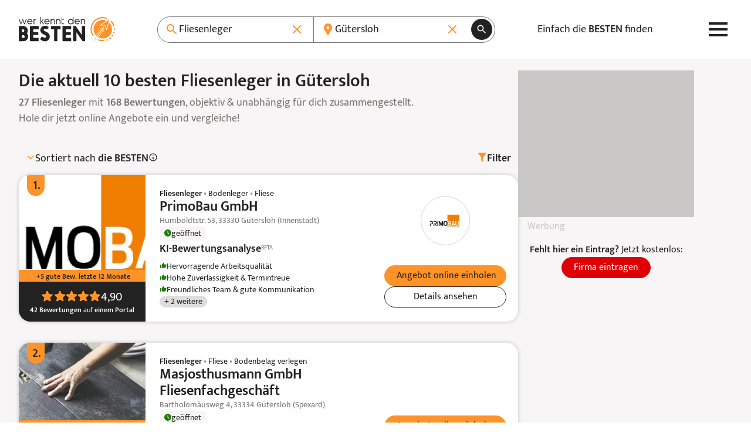

--- FILE ---
content_type: text/css
request_url: https://www.werkenntdenbesten.de/themes/new/css/app.c099db.css
body_size: 28821
content:
/*! tailwindcss v2.2.9 | MIT License | https://tailwindcss.com*//*! modern-normalize v1.1.0 | MIT License | https://github.com/sindresorhus/modern-normalize */html{-webkit-text-size-adjust:100%;line-height:1.15;-moz-tab-size:4;-o-tab-size:4;tab-size:4}body{font-family:system-ui,-apple-system,Segoe UI,Roboto,Helvetica,Arial,sans-serif,Apple Color Emoji,Segoe UI Emoji;margin:0}hr{color:inherit;height:0}abbr[title]{-webkit-text-decoration:underline dotted;text-decoration:underline dotted}b,strong{font-weight:bolder}code,kbd,pre,samp{font-family:ui-monospace,SFMono-Regular,Consolas,Liberation Mono,Menlo,monospace;font-size:1em}small{font-size:80%}sub,sup{font-size:75%;line-height:0;position:relative;vertical-align:baseline}sub{bottom:-.25em}sup{top:-.5em}table{border-color:inherit;text-indent:0}button,input,optgroup,select,textarea{font-family:inherit;font-size:100%;line-height:1.15;margin:0}button,select{text-transform:none}[type=button],[type=reset],[type=submit],button{-webkit-appearance:button}::-moz-focus-inner{border-style:none;padding:0}:-moz-focusring{outline:1px dotted ButtonText}:-moz-ui-invalid{box-shadow:none}legend{padding:0}progress{vertical-align:baseline}::-webkit-inner-spin-button,::-webkit-outer-spin-button{height:auto}[type=search]{-webkit-appearance:textfield;outline-offset:-2px}::-webkit-search-decoration{-webkit-appearance:none}::-webkit-file-upload-button{-webkit-appearance:button;font:inherit}summary{display:list-item}blockquote,dd,dl,figure,h1,h2,h3,h4,h5,h6,hr,p,pre{margin:0}button{background-color:transparent;background-image:none}fieldset,ol,ul{margin:0;padding:0}ol,ul{list-style:none}html{font-family:Mukta,ui-sans-serif,system-ui;line-height:1.5}body{font-family:inherit;line-height:inherit}*,:after,:before{border:0 solid;box-sizing:border-box}hr{border-top-width:1px}img{border-style:solid}textarea{resize:vertical}input::-moz-placeholder,textarea::-moz-placeholder{color:#9ca3af;opacity:1}input::placeholder,textarea::placeholder{color:#9ca3af;opacity:1}[role=button],button{cursor:pointer}:-moz-focusring{outline:auto}table{border-collapse:collapse}h1,h2,h3,h4,h5,h6{font-size:inherit;font-weight:inherit}a{color:inherit;text-decoration:inherit}button,input,optgroup,select,textarea{color:inherit;line-height:inherit;padding:0}code,kbd,pre,samp{font-family:ui-monospace,SFMono-Regular,Menlo,Monaco,Consolas,Liberation Mono,Courier New,monospace}audio,canvas,embed,iframe,img,object,svg,video{display:block;vertical-align:middle}img,video{height:auto;max-width:100%}[hidden]{display:none}*,:after,:before{--tw-translate-x:0;--tw-translate-y:0;--tw-rotate:0;--tw-skew-x:0;--tw-skew-y:0;--tw-scale-x:1;--tw-scale-y:1;--tw-transform:translateX(var(--tw-translate-x)) translateY(var(--tw-translate-y)) rotate(var(--tw-rotate)) skewX(var(--tw-skew-x)) skewY(var(--tw-skew-y)) scaleX(var(--tw-scale-x)) scaleY(var(--tw-scale-y));--tw-border-opacity:1;--tw-ring-inset:var(--tw-empty,/*!*/ /*!*/);--tw-ring-offset-width:0px;--tw-ring-offset-color:#fff;--tw-ring-color:rgba(147,197,253,0.5);--tw-ring-offset-shadow:0 0 #0000;--tw-ring-shadow:0 0 #0000;--tw-shadow:0 0 #0000;--tw-blur:var(--tw-empty,/*!*/ /*!*/);--tw-brightness:var(--tw-empty,/*!*/ /*!*/);--tw-contrast:var(--tw-empty,/*!*/ /*!*/);--tw-grayscale:var(--tw-empty,/*!*/ /*!*/);--tw-hue-rotate:var(--tw-empty,/*!*/ /*!*/);--tw-invert:var(--tw-empty,/*!*/ /*!*/);--tw-saturate:var(--tw-empty,/*!*/ /*!*/);--tw-sepia:var(--tw-empty,/*!*/ /*!*/);--tw-drop-shadow:var(--tw-empty,/*!*/ /*!*/);--tw-filter:var(--tw-blur) var(--tw-brightness) var(--tw-contrast) var(--tw-grayscale) var(--tw-hue-rotate) var(--tw-invert) var(--tw-saturate) var(--tw-sepia) var(--tw-drop-shadow);border-color:rgba(229,231,235,var(--tw-border-opacity))}[multiple],[type=date],[type=datetime-local],[type=email],[type=month],[type=number],[type=password],[type=search],[type=tel],[type=text],[type=time],[type=url],[type=week],select,textarea{-webkit-appearance:none;-moz-appearance:none;appearance:none;background-color:#fff;border-color:#6b7280;border-radius:0;border-width:1px;font-size:1rem;line-height:1.5rem;padding:.5rem .75rem}[multiple]:focus,[type=date]:focus,[type=datetime-local]:focus,[type=email]:focus,[type=month]:focus,[type=number]:focus,[type=password]:focus,[type=search]:focus,[type=tel]:focus,[type=text]:focus,[type=time]:focus,[type=url]:focus,[type=week]:focus,select:focus,textarea:focus{--tw-ring-inset:var(--tw-empty,/*!*/ /*!*/);--tw-ring-offset-width:0px;--tw-ring-offset-color:#fff;--tw-ring-color:#2563eb;--tw-ring-offset-shadow:var(--tw-ring-inset) 0 0 0 var(--tw-ring-offset-width) var(--tw-ring-offset-color);--tw-ring-shadow:var(--tw-ring-inset) 0 0 0 calc(1px + var(--tw-ring-offset-width)) var(--tw-ring-color);border-color:#2563eb;box-shadow:var(--tw-ring-offset-shadow),var(--tw-ring-shadow),var(--tw-shadow,0 0 #0000);outline:2px solid transparent;outline-offset:2px}input::-moz-placeholder,textarea::-moz-placeholder{color:#6b7280;opacity:1}input::placeholder,textarea::placeholder{color:#6b7280;opacity:1}::-webkit-datetime-edit-fields-wrapper{padding:0}::-webkit-date-and-time-value{min-height:1.5em}select{-webkit-print-color-adjust:exact;background-image:url("data:image/svg+xml;charset=utf-8,%3Csvg xmlns='http://www.w3.org/2000/svg' fill='none' viewBox='0 0 20 20'%3E%3Cpath stroke='%236b7280' stroke-linecap='round' stroke-linejoin='round' stroke-width='1.5' d='m6 8 4 4 4-4'/%3E%3C/svg%3E");background-position:right .5rem center;background-repeat:no-repeat;background-size:1.5em 1.5em;color-adjust:exact;padding-right:2.5rem}[multiple]{-webkit-print-color-adjust:unset;background-image:none;background-position:0 0;background-repeat:unset;background-size:initial;color-adjust:unset;padding-right:.75rem}[type=checkbox],[type=radio]{-webkit-print-color-adjust:exact;-webkit-appearance:none;-moz-appearance:none;appearance:none;background-color:#fff;background-origin:border-box;border-color:#6b7280;border-width:1px;color:#2563eb;color-adjust:exact;display:inline-block;flex-shrink:0;height:1rem;padding:0;-webkit-user-select:none;-moz-user-select:none;user-select:none;vertical-align:middle;width:1rem}[type=checkbox]{border-radius:0}[type=radio]{border-radius:100%}[type=checkbox]:focus,[type=radio]:focus{--tw-ring-inset:var(--tw-empty,/*!*/ /*!*/);--tw-ring-offset-width:2px;--tw-ring-offset-color:#fff;--tw-ring-color:#2563eb;--tw-ring-offset-shadow:var(--tw-ring-inset) 0 0 0 var(--tw-ring-offset-width) var(--tw-ring-offset-color);--tw-ring-shadow:var(--tw-ring-inset) 0 0 0 calc(2px + var(--tw-ring-offset-width)) var(--tw-ring-color);box-shadow:var(--tw-ring-offset-shadow),var(--tw-ring-shadow),var(--tw-shadow,0 0 #0000);outline:2px solid transparent;outline-offset:2px}[type=checkbox]:checked,[type=radio]:checked{background-color:currentColor;background-position:50%;background-repeat:no-repeat;background-size:100% 100%;border-color:transparent}[type=checkbox]:checked{background-image:url("data:image/svg+xml;charset=utf-8,%3Csvg viewBox='0 0 16 16' xmlns='http://www.w3.org/2000/svg'%3E%3Cpath d='M12.207 4.793a1 1 0 0 1 0 1.414l-5 5a1 1 0 0 1-1.414 0l-2-2a1 1 0 0 1 1.414-1.414L6.5 9.086l4.293-4.293a1 1 0 0 1 1.414 0z'/%3E%3C/svg%3E")}[type=radio]:checked{background-image:url("data:image/svg+xml;charset=utf-8,%3Csvg viewBox='0 0 16 16' fill='%23fff' xmlns='http://www.w3.org/2000/svg'%3E%3Ccircle cx='8' cy='8' r='3'/%3E%3C/svg%3E")}[type=checkbox]:checked:focus,[type=checkbox]:checked:hover,[type=radio]:checked:focus,[type=radio]:checked:hover{background-color:currentColor;border-color:transparent}[type=checkbox]:indeterminate{background-color:currentColor;background-image:url("data:image/svg+xml;charset=utf-8,%3Csvg xmlns='http://www.w3.org/2000/svg' fill='none' viewBox='0 0 16 16'%3E%3Cpath stroke='%23fff' stroke-linecap='round' stroke-linejoin='round' stroke-width='2' d='M4 8h8'/%3E%3C/svg%3E");background-position:50%;background-repeat:no-repeat;background-size:100% 100%;border-color:transparent}[type=checkbox]:indeterminate:focus,[type=checkbox]:indeterminate:hover{background-color:currentColor;border-color:transparent}[type=file]{background:unset;border-color:inherit;border-radius:0;border-width:0;font-size:unset;line-height:inherit;padding:0}[type=file]:focus{outline:1px auto -webkit-focus-ring-color}:root{--primary-100:#fff3e5;--primary-300:#ffb771;--primary-500:#ff9328;--secondary-50:#f5ff42;--secondary-100:#e2ff3d;--secondary-200:#cffd38;--secondary-300:#bce633;--secondary-400:#a9cf2e;--secondary-500:#96b829;--secondary-600:#83a124;--secondary-700:#708a1f;--secondary-800:#5d731a;--secondary-900:#4a5c15;--grey-50:#fbfafa;--grey-100:#f7f5f5;--grey-200:#ddd;--grey-300:#9c9c9c;--grey-700:#292929;--slate-500:#c1daf0;--green-100:#e2eddf;--green-400:#6bb970;--green-500:#27c500;--green-800:#207b0a;--red-100:#fff5f5;--red-400:#d27c70;--red-500:#f35532;--red-600:#de0004;--red-800:#9f0800;--blue-50:#e6f3ff;--blue-400:#00beff;--blue-500:#0fa0fb;--blue-800:#004593;--blue-900:#00003c;--neutral-300:#bfbfbf;--neutral-400:#787674;--neutral-800:#222}@font-face{size-adjust:100%;ascent-override:75%;descent-override:25%;font-display:swap;font-family:Mukta;font-style:normal;font-weight:400;src:local(""),url(/fonts/mukta-v17-latin_latin-ext-regular.woff2) format("woff2"),url(/fonts/mukta-v17-latin_latin-ext-regular.woff) format("woff")}@font-face{size-adjust:100%;ascent-override:75%;descent-override:25%;font-display:swap;font-family:Mukta;font-style:normal;font-weight:600;src:local(""),url(/fonts/mukta-v17-latin_latin-ext-600.woff2) format("woff2"),url(/fonts/mukta-v17-latin_latin-ext-600.woff) format("woff")}[x-cloak]{display:none!important}@supports (-webkit-touch-callout:none){body{height:-webkit-fill-available}}img[width]:not([width=""])[height]:not([height=""]){content-visibility:auto}:focus{outline:2px solid transparent;outline-offset:2px}[multiple],[type=date],[type=datetime-local],[type=email],[type=month],[type=number],[type=password],[type=search],[type=tel],[type=text],[type=time],[type=url],[type=week],select,textarea{padding:0}body{color:var(--neutral-800,#222)}b,strong{font-weight:600}sup{top:4px}#cmpboxrecall{display:none!important}.container{width:100%}@media (min-width:375px){.container{max-width:375px}}@media (min-width:640px){.container{max-width:640px}}@media (min-width:768px){.container{max-width:768px}}@media (min-width:1024px){.container{max-width:1024px}}@media (min-width:1280px){.container{max-width:1280px}}@media (min-width:1536px){.container{max-width:1536px}}@media (min-width:1920px){.container{max-width:1920px}}.prose{color:currentColor;max-width:65ch}.prose [class~=lead]{color:#4b5563;font-size:1.25em;line-height:1.6;margin-bottom:1.2em;margin-top:1.2em}.prose a{color:#111827;font-weight:500;text-decoration:underline}.prose strong{color:currentColor;font-weight:600}.prose ol[type=A]{--list-counter-style:upper-alpha}.prose ol[type=a]{--list-counter-style:lower-alpha}.prose ol[type="A s"]{--list-counter-style:upper-alpha}.prose ol[type="a s"]{--list-counter-style:lower-alpha}.prose ol[type=I]{--list-counter-style:upper-roman}.prose ol[type=i]{--list-counter-style:lower-roman}.prose ol[type="I s"]{--list-counter-style:upper-roman}.prose ol[type="i s"]{--list-counter-style:lower-roman}.prose ol[type="1"]{--list-counter-style:decimal}.prose ol>li{padding-left:1.75em;position:relative}.prose ol>li:before{color:#6b7280;content:counter(list-item,var(--list-counter-style,decimal)) ".";font-weight:400;left:0;position:absolute}.prose ul>li{padding-left:1.75em;position:relative}.prose ul>li:before{background-color:#d1d5db;border-radius:50%;content:"";height:.375em;left:.25em;position:absolute;top:.6875em;width:.375em}.prose hr{border-color:#e5e7eb;border-top-width:1px;margin-bottom:3em;margin-top:3em}.prose blockquote{border-left-color:#e5e7eb;border-left-width:.25rem;color:#111827;font-style:italic;font-weight:500;margin-bottom:1.6em;margin-top:1.6em;padding-left:1em;quotes:"\201C""\201D""\2018""\2019"}.prose blockquote p:first-of-type:before{content:open-quote}.prose blockquote p:last-of-type:after{content:close-quote}.prose h1{color:#111827;font-size:2.25em;font-weight:800;line-height:1.1111111;margin-bottom:.8888889em;margin-top:0}.prose h2{color:#111827;font-size:1.5em;font-weight:700;line-height:1.3333333;margin-bottom:1em;margin-top:2em}.prose h3{color:#111827;font-size:1.25em;font-weight:600;line-height:1.6;margin-bottom:.6em;margin-top:1.6em}.prose h4{color:#111827;font-weight:600;line-height:1.5;margin-bottom:.5em;margin-top:1.5em}.prose figure figcaption{color:#6b7280;font-size:.875em;line-height:1.4285714;margin-top:.8571429em}.prose code{color:#111827;font-size:.875em;font-weight:600}.prose code:after,.prose code:before{content:"`"}.prose a code{color:#111827}.prose pre{background-color:#1f2937;border-radius:.375rem;color:#e5e7eb;font-size:.875em;line-height:1.7142857;margin-bottom:1.7142857em;margin-top:1.7142857em;overflow-x:auto;padding:.8571429em 1.1428571em}.prose pre code{background-color:transparent;border-radius:0;border-width:0;color:inherit;font-family:inherit;font-size:inherit;font-weight:400;line-height:inherit;padding:0}.prose pre code:after,.prose pre code:before{content:none}.prose table{font-size:.875em;line-height:1.7142857;margin-bottom:2em;margin-top:2em;table-layout:auto;text-align:left;width:100%}.prose thead{border-bottom-color:#d1d5db;border-bottom-width:1px;color:#111827;font-weight:600}.prose thead th{padding-bottom:.5714286em;padding-left:.5714286em;padding-right:.5714286em;vertical-align:bottom}.prose tbody tr{border-bottom-color:#e5e7eb;border-bottom-width:1px}.prose tbody tr:last-child{border-bottom-width:0}.prose tbody td{padding:.5714286em;vertical-align:top}.prose{font-size:1rem;line-height:1.75}.prose p{margin-bottom:1.25em;margin-top:1.25em}.prose figure,.prose img,.prose video{margin-bottom:2em;margin-top:2em}.prose figure>*{margin-bottom:0;margin-top:0}.prose h2 code{font-size:.875em}.prose h3 code{font-size:.9em}.prose ol,.prose ul{margin-bottom:1.25em;margin-top:1.25em}.prose li{margin-bottom:.5em;margin-top:.5em}.prose>ul>li p{margin-bottom:.75em;margin-top:.75em}.prose>ul>li>:first-child{margin-top:1.25em}.prose>ul>li>:last-child{margin-bottom:1.25em}.prose>ol>li>:first-child{margin-top:1.25em}.prose>ol>li>:last-child{margin-bottom:1.25em}.prose ol ol,.prose ol ul,.prose ul ol,.prose ul ul{margin-bottom:.75em;margin-top:.75em}.prose h2+*,.prose h3+*,.prose h4+*,.prose hr+*{margin-top:0}.prose thead th:first-child{padding-left:0}.prose thead th:last-child{padding-right:0}.prose tbody td:first-child{padding-left:0}.prose tbody td:last-child{padding-right:0}.prose>:first-child{margin-top:0}.prose>:last-child{margin-bottom:0}.prose-import h2{font-size:2.25rem;line-height:2.5rem}.prose-import h3{font-size:1.375rem;line-height:1.36}.prose-import img{margin-bottom:0;margin-top:0}.aspect-w-1,.aspect-w-2,.aspect-w-3,.aspect-w-4,.aspect-w-5,.aspect-w-6,.aspect-w-7,.aspect-w-8,.aspect-w-9,.aspect-w-10,.aspect-w-11,.aspect-w-12,.aspect-w-13,.aspect-w-14,.aspect-w-15,.aspect-w-16{padding-bottom:calc(var(--tw-aspect-h)/var(--tw-aspect-w)*100%);position:relative}.aspect-w-1>*,.aspect-w-2>*,.aspect-w-3>*,.aspect-w-4>*,.aspect-w-5>*,.aspect-w-6>*,.aspect-w-7>*,.aspect-w-8>*,.aspect-w-9>*,.aspect-w-10>*,.aspect-w-11>*,.aspect-w-12>*,.aspect-w-13>*,.aspect-w-14>*,.aspect-w-15>*,.aspect-w-16>*{bottom:0;height:100%;left:0;position:absolute;right:0;top:0;width:100%}.aspect-w-1{--tw-aspect-w:1}.aspect-w-3{--tw-aspect-w:3}.aspect-w-4{--tw-aspect-w:4}.aspect-w-16{--tw-aspect-w:16}.aspect-h-1{--tw-aspect-h:1}.aspect-h-3{--tw-aspect-h:3}.aspect-h-4{--tw-aspect-h:4}.aspect-h-5{--tw-aspect-h:5}.aspect-h-9{--tw-aspect-h:9}.aspect-h-16{--tw-aspect-h:16}details{overflow:hidden}details::details-content{transition-behavior:allow-discrete;height:0;transition-duration:var(--collapsable-transition-duration);transition-property:height,content-visibility;transition-timing-function:ease-in-out}details[open]::details-content{height:auto}details>summary{list-style:none}details>summary::-webkit-details-marker{display:none}._floating-label input:not(:-moz-placeholder-shown)~span{--tw-bg-opacity:1;--tw-text-opacity:1;background-color:rgba(255,255,255,var(--tw-bg-opacity));color:rgba(156,163,175,var(--tw-text-opacity));font-size:.875rem;line-height:1.25rem;top:0;z-index:0}._floating-label input:focus-within~span,._floating-label input:not(:placeholder-shown)~span{--tw-bg-opacity:1;--tw-text-opacity:1;background-color:rgba(255,255,255,var(--tw-bg-opacity));color:rgba(156,163,175,var(--tw-text-opacity));font-size:.875rem;line-height:1.25rem;top:0;z-index:0}._input{--tw-border-opacity:1;--tw-shadow:0 1px 2px 0 rgba(0,0,0,0.05);border-color:rgba(229,231,235,var(--tw-border-opacity));border-radius:.25rem;box-shadow:var(--tw-ring-offset-shadow,0 0 #0000),var(--tw-ring-shadow,0 0 #0000),var(--tw-shadow);line-height:1.375rem;padding-bottom:.5rem;padding-top:.5rem}._input:focus{--tw-ring-color:var(--primary-200,#feca95);border-color:var(--primary-200,#feca95)}@media (min-width:768px){._input{line-height:1.5}}._autocomplete-input{background-color:transparent;border-style:none;line-height:1.375rem;padding-bottom:.5rem;padding-top:.5rem}._autocomplete-input:focus{--tw-ring-color:transparent;border-color:transparent}@media (min-width:768px){._autocomplete-input{line-height:1.5}}._input[type=file]::-webkit-file-upload-button{background-color:var(--primary-50,#feeede);border:1px solid var(--primary-500,#ff9328);border-radius:.25rem;color:var(--primary-600,#ff8104);column-gap:.75rem;cursor:pointer;display:inline-flex;margin-right:1rem;padding:.5rem 1.5rem}._input[type=file]::-webkit-file-upload-button:hover{--tw-bg-opacity:1;background-color:rgba(255,255,255,var(--tw-bg-opacity));color:var(--primary-600,#ff8104)}._input[type=search]::-webkit-search-cancel-button,._input[type=time]::-webkit-calendar-picker-indicator{display:none}._slider{display:flex;flex-direction:row;flex-wrap:nowrap;overflow-x:auto}._slider::-webkit-scrollbar{height:0;width:0}._slider{-ms-overflow-style:none;scroll-snap-type:x mandatory;scrollbar-width:none}._slider>*{flex:none;scroll-snap-align:start}._detail-block{margin-left:auto;margin-right:auto;max-width:var(--max-w-content,80rem);padding-bottom:1.25rem;padding-left:var(--content-padding-x,1rem);padding-right:var(--content-padding-x,1rem);padding-top:1.25rem;position:relative}@media (min-width:768px){._detail-block{padding-bottom:2rem;padding-top:2rem}}@media (min-width:1024px){._detail-block{padding-bottom:2.5rem;padding-top:2.5rem}}.menu-icon{&>rect{transform-origin:center;transition:transform .2s ease,opacity .2s ease}&.menu-open{&>rect{&:first-of-type{transform:rotate(-45deg) translateY(5px)}&:nth-of-type(2){opacity:0}&:nth-of-type(3){transform:rotate(45deg) translateY(-5px)}}}}.sr-only{clip:rect(0,0,0,0);border-width:0;height:1px;margin:-1px;overflow:hidden;padding:0;position:absolute;white-space:nowrap;width:1px}.pointer-events-none{pointer-events:none}.pointer-events-auto{pointer-events:auto}.visible{visibility:visible}.static{position:static}.fixed{position:fixed}.absolute{position:absolute}.relative{position:relative}.sticky{position:sticky}.inset-0{bottom:0;top:0}.inset-0,.inset-x-0{left:0;right:0}.left-0{left:0}.left-1\/2{left:50%}.bottom-4{bottom:1rem}.left-1{left:.25rem}.bottom-10{bottom:2.5rem}.left-1\/4{left:25%}.-bottom-0\.5{bottom:-.125rem}.right-1\/2{right:50%}.-bottom-0{bottom:0}.right-5{right:1.25rem}.bottom-0{bottom:0}.top-\[var\(--content-offset-y\)\]{top:var(--content-offset-y)}.left-3{left:.75rem}.top-1\/2{top:50%}.-top-2{top:-.5rem}.-top-1{top:-.25rem}.-right-1{right:-.25rem}.top-0{top:0}.right-0{right:0}.-right-40{right:-10rem}.-bottom-8{bottom:-2rem}.-right-6{right:-1.5rem}.bottom-6{bottom:1.5rem}.left-6{left:1.5rem}.-left-12{left:-3rem}.-left-4{left:-1rem}.right-4{right:1rem}.bottom-28{bottom:7rem}.top-4{top:1rem}.top-2{top:.5rem}.right-2{right:.5rem}.top-full{top:100%}.-right-5{right:-1.25rem}.right-3{right:.75rem}.bottom-1\.5{bottom:.375rem}.left-1\.5{left:.375rem}.bottom-1{bottom:.25rem}.top-\[50\%\]{top:50%}.-right-2{right:-.5rem}.-bottom-4{bottom:-1rem}.-right-3{right:-.75rem}.top-3{top:.75rem}.left-14{left:3.5rem}.left-2{left:.5rem}.top-1\/3{top:33.333333%}.top-5{top:1.25rem}.top-\[128px\]{top:128px}.right-\[-1\.55em\]{right:-1.55em}.top-1{top:.25rem}.-top-4{top:-1rem}.-right-16{right:-4rem}.bottom-1\/3{bottom:33.333333%}.right-1\/4{right:25%}.left-5{left:1.25rem}.bottom-1\/2{bottom:50%}.right-full{right:100%}.left-auto{left:auto}.top-\[175px\]{top:175px}.left-8{left:2rem}.bottom-full{bottom:100%}.right-6{right:1.5rem}.top-6{top:1.5rem}.left-full{left:100%}.isolate{isolation:isolate}.z-40{z-index:40}.z-10{z-index:10}.-z-10{z-index:-10}.z-30{z-index:30}.z-20{z-index:20}.z-1{z-index:1}.-z-1{z-index:-1}.z-0{z-index:0}.z-50{z-index:50}.z-\[5\]{z-index:5}.z-2{z-index:2}.z-\[1\]{z-index:1}.z-\[-1\]{z-index:-1}.order-1{order:1}.order-2{order:2}.order-last{order:9999}.order-3{order:3}.order-4{order:4}.col-span-1{grid-column:span 1/span 1}.col-span-full{grid-column:1/-1}.col-span-2{grid-column:span 2/span 2}.col-auto{grid-column:auto}.col-span-3{grid-column:span 3/span 3}.col-start-9{grid-column-start:9}.col-start-1{grid-column-start:1}.col-start-2{grid-column-start:2}.col-end-1{grid-column-end:1}.row-span-6{grid-row:span 6/span 6}.row-span-1{grid-row:span 1/span 1}.row-span-2{grid-row:span 2/span 2}.row-start-1{grid-row-start:1}.row-start-2{grid-row-start:2}.row-start-3{grid-row-start:3}.row-start-4{grid-row-start:4}.row-start-9{grid-row-start:9}.row-start-5{grid-row-start:5}.row-start-8{grid-row-start:8}.row-start-6{grid-row-start:6}.row-start-7{grid-row-start:7}.float-right{float:right}.float-left{float:left}.clear-both{clear:both}.m-auto{margin:auto}.-m-2{margin:-.5rem}.m-2{margin:.5rem}.m-0{margin:0}.-m-1{margin:-.25rem}.m-1{margin:.25rem}.mx-auto{margin-left:auto;margin-right:auto}.my-10{margin-bottom:2.5rem;margin-top:2.5rem}.mx-4{margin-left:1rem;margin-right:1rem}.my-5{margin-bottom:1.25rem;margin-top:1.25rem}.my-8{margin-bottom:2rem;margin-top:2rem}.my-6{margin-bottom:1.5rem;margin-top:1.5rem}.mx-2\.5{margin-left:.625rem;margin-right:.625rem}.mx-2{margin-left:.5rem;margin-right:.5rem}.mx-5{margin-left:1.25rem;margin-right:1.25rem}.mx-0{margin-left:0;margin-right:0}.my-1{margin-bottom:.25rem;margin-top:.25rem}.-mx-7{margin-left:-1.75rem;margin-right:-1.75rem}.my-4{margin-bottom:1rem;margin-top:1rem}.my-0{margin-bottom:0;margin-top:0}.-mx-12{margin-left:-3rem;margin-right:-3rem}.-mx-8{margin-left:-2rem;margin-right:-2rem}.mx-\[1\.6rem\]{margin-left:1.6rem;margin-right:1.6rem}.my-2{margin-bottom:.5rem;margin-top:.5rem}.my-0\.5{margin-bottom:.125rem;margin-top:.125rem}.-mx-2{margin-left:-.5rem;margin-right:-.5rem}.my-12{margin-bottom:3rem;margin-top:3rem}.-my-1{margin-bottom:-.25rem;margin-top:-.25rem}.mx-1{margin-left:.25rem;margin-right:.25rem}.my-auto{margin-bottom:auto;margin-top:auto}.-mx-4{margin-left:-1rem;margin-right:-1rem}.mx-7{margin-left:1.75rem;margin-right:1.75rem}.mb-4{margin-bottom:1rem}.ml-5{margin-left:1.25rem}.ml-4{margin-left:1rem}.mr-4{margin-right:1rem}.-ml-3{margin-left:-.75rem}.mb-5{margin-bottom:1.25rem}.mb-3{margin-bottom:.75rem}.mt-5{margin-top:1.25rem}.mb-1{margin-bottom:.25rem}.mt-2\.5{margin-top:.625rem}.mt-2{margin-top:.5rem}.mt-1{margin-top:.25rem}.mr-5{margin-right:1.25rem}.mt-4{margin-top:1rem}.mb-1\.5{margin-bottom:.375rem}.mt-8{margin-top:2rem}.mt-3{margin-top:.75rem}.mb-2{margin-bottom:.5rem}.mt-4\.5{margin-top:1.125rem}.mr-2{margin-right:.5rem}.ml-auto{margin-left:auto}.mb-3\.5{margin-bottom:.875rem}.mt-7{margin-top:1.75rem}.mr-3{margin-right:.75rem}.-ml-1{margin-left:-.25rem}.mt-10{margin-top:2.5rem}.mb-12{margin-bottom:3rem}.mb-18{margin-bottom:4.5rem}.mb-10{margin-bottom:2.5rem}.mb-8{margin-bottom:2rem}.mb-6{margin-bottom:1.5rem}.mb-4\.5{margin-bottom:1.125rem}.mb-7{margin-bottom:1.75rem}.mt-36{margin-top:9rem}.mt-6{margin-top:1.5rem}.mr-0{margin-right:0}.ml-0{margin-left:0}.mt-12{margin-top:3rem}.mt-0{margin-top:0}.mb-2\.5{margin-bottom:.625rem}.-mt-1{margin-top:-.25rem}.mr-1{margin-right:.25rem}.mb-11{margin-bottom:2.75rem}.mb-9{margin-bottom:2.25rem}.mr-20{margin-right:5rem}.mb-0{margin-bottom:0}.mt-9{margin-top:2.25rem}.ml-2{margin-left:.5rem}.mr-0\.5{margin-right:.125rem}.ml-0\.5{margin-left:.125rem}.-mt-2{margin-top:-.5rem}.mt-3\.5{margin-top:.875rem}.mt-\[var\(--header-h\)\]{margin-top:var(--header-h)}.mb-13{margin-bottom:3.25rem}.mt-0\.5{margin-top:.125rem}.ml-8{margin-left:2rem}.mr-2\.5{margin-right:.625rem}.-ml-2{margin-left:-.5rem}.-mr-2{margin-right:-.5rem}.ml-1{margin-left:.25rem}.mr-auto{margin-right:auto}.-mt-0\.5{margin-top:-.125rem}.-mt-0{margin-top:0}.mb-15{margin-bottom:3.75rem}.mb-auto{margin-bottom:auto}.mr-\[1\.55em\]{margin-right:1.55em}.mr-1\.5{margin-right:.375rem}.box-border{box-sizing:border-box}.block{display:block}.inline-block{display:inline-block}.inline{display:inline}.flex{display:flex}.inline-flex{display:inline-flex}.grid{display:grid}.contents{display:contents}.hidden{display:none}.h-\[800px\]{height:800px}.h-\[1em\]{height:1em}.h-36{height:9rem}.h-5{height:1.25rem}.h-4{height:1rem}.h-auto{height:auto}.h-6{height:1.5rem}.h-14{height:3.5rem}.h-8{height:2rem}.h-16{height:4rem}.h-\[27rem\]{height:27rem}.h-64{height:16rem}.h-9{height:2.25rem}.h-\[var\(--header-h\)\]{height:var(--header-h)}.h-\[var\(--header-bar-h\)\]{height:var(--header-bar-h)}.h-\[var\(--breadcrumb-h\)\]{height:var(--breadcrumb-h)}.h-\[120px\]{height:120px}.h-0\.5{height:.125rem}.h-0{height:0}.h-80{height:20rem}.h-54{height:13.5rem}.h-\[80vh\]{height:80vh}.h-full{height:100%}.h-\[250px\]{height:250px}.h-\[200px\]{height:200px}.h-3\.5{height:.875rem}.h-3{height:.75rem}.h-12{height:3rem}.h-11{height:2.75rem}.h-\[112px\]{height:112px}.h-48{height:12rem}.h-\[190px\]{height:190px}.h-24{height:6rem}.h-\[220px\]{height:220px}.h-\[140px\]{height:140px}.h-7{height:1.75rem}.h-\[42px\]{height:42px}.h-28{height:7rem}.h-\[400px\]{height:400px}.h-56{height:14rem}.h-20{height:5rem}.h-32{height:8rem}.h-10{height:2.5rem}.h-2{height:.5rem}.h-\[var\(--content-height\)\]{height:var(--content-height)}.h-\[calc\(100vh-100\%\)\]{height:calc(100vh - 100%)}.h-\[1px\]{height:1px}.h-4\.5{height:1.125rem}.h-96{height:24rem}.h-\[116px\]{height:116px}.h-15{height:3.75rem}.h-\[2\.5em\]{height:2.5em}.h-\[2\.25em\]{height:2.25em}.h-\[3\.1em\]{height:3.1em}.h-\[1\.875em\]{height:1.875em}.h-\[2\.75em\]{height:2.75em}.h-1\/3{height:33.333333%}.h-1{height:.25rem}.h-1\/2{height:50%}.h-3\/4{height:75%}.h-\[76px\]{height:76px}.h-2\.5{height:.625rem}.h-\[1\.05em\]{height:1.05em}.max-h-3\/4-screen{max-height:75vh}.max-h-\[133\%\]{max-height:133%}.max-h-\[60vh\]{max-height:60vh}.max-h-64{max-height:16rem}.max-h-48{max-height:12rem}.max-h-none{max-height:none}.max-h-\[450px\]{max-height:450px}.max-h-80{max-height:20rem}.max-h-72{max-height:18rem}.max-h-\[100px\]{max-height:100px}.max-h-\[1000px\]{max-height:1000px}.min-h-screen{min-height:100vh}.min-h-\[330px\]{min-height:330px}.min-h-full{min-height:100%}.min-h-\[16px\]{min-height:16px}.min-h-\[100px\]{min-height:100px}.min-h-\[220px\]{min-height:220px}.min-h-\[580px\]{min-height:580px}.min-h-\[480px\]{min-height:480px}.min-h-\[120px\]{min-height:120px}.w-3\/6{width:50%}.w-\[1em\]{width:1em}.w-full{width:100%}.w-44{width:11rem}.w-5{width:1.25rem}.w-\[1px\]{width:1px}.w-4{width:1rem}.w-4\/6{width:66.666667%}.w-1\/6{width:16.666667%}.w-auto{width:auto}.w-2\/3{width:66.666667%}.w-28{width:7rem}.w-80{width:20rem}.w-52{width:13rem}.w-5\/12{width:41.666667%}.w-96{width:24rem}.w-\[45\%\]{width:45%}.w-9{width:2.25rem}.w-\[14px\]{width:14px}.w-10{width:2.5rem}.w-8{width:2rem}.w-14{width:3.5rem}.w-\[120px\]{width:120px}.w-4\.5{width:1.125rem}.w-3\.5{width:.875rem}.w-3{width:.75rem}.w-20{width:5rem}.w-54{width:13.5rem}.w-\[300px\]{width:300px}.w-1\/3{width:33.333333%}.w-\[284px\]{width:284px}.w-7{width:1.75rem}.w-12{width:3rem}.w-11{width:2.75rem}.w-\[134px\]{width:134px}.w-6{width:1.5rem}.w-48{width:12rem}.w-1\/2{width:50%}.w-24{width:6rem}.w-3\/5{width:60%}.w-2\/12{width:16.666667%}.w-3\/12{width:25%}.w-6\/12{width:50%}.w-16{width:4rem}.w-1\/4{width:25%}.w-3\/4{width:75%}.w-32{width:8rem}.w-max{width:-moz-max-content;width:max-content}.w-\[24px\]{width:24px}.w-\[12\%\]{width:12%}.w-64{width:16rem}.w-\[56\%\]{width:56%}.w-\[109px\]{width:109px}.w-\[var\(--company-compare-score-relative-width\)\]{width:var(--company-compare-score-relative-width)}.w-\[var\(--branch-compare-score-relative-width\)\]{width:var(--branch-compare-score-relative-width)}.w-2{width:.5rem}.w-0{width:0}.w-\[var\(--side-offset\)\]{width:var(--side-offset)}.w-\[74px\]{width:74px}.w-min{width:-moz-min-content;width:min-content}.w-\[150px\]{width:150px}.w-7\.5{width:1.875rem}.w-fit-circle-image{width:70%}.w-\[3\.1em\]{width:3.1em}.w-\[1\.875em\]{width:1.875em}.w-\[2\.75em\]{width:2.75em}.w-1{width:.25rem}.w-15{width:3.75rem}.w-\[1\.25em\]{width:1.25em}.min-w-\[144px\]{min-width:144px}.min-w-\[16px\]{min-width:16px}.min-w-\[48px\]{min-width:48px}.min-w-0{min-width:0}.min-w-80{min-width:20rem}.max-w-4xl{max-width:56rem}.max-w-xs{max-width:20rem}.max-w-3xl{max-width:48rem}.max-w-\[275px\]{max-width:275px}.max-w-xl{max-width:36rem}.max-w-7xl{max-width:80rem}.max-w-6xl{max-width:72rem}.max-w-thumbnail{max-width:120px}.max-w-\[144px\]{max-width:144px}.max-w-5xl{max-width:64rem}.max-w-sm{max-width:24rem}.max-w-\[80\%\]{max-width:80%}.max-w-\[1020px\]{max-width:1020px}.max-w-\[800px\]{max-width:800px}.max-w-none{max-width:none}.max-w-\[300px\]{max-width:300px}.max-w-min{max-width:-moz-min-content;max-width:min-content}.max-w-32{max-width:8rem}.max-w-full{max-width:100%}.max-w-\[56px\]{max-width:56px}.max-w-8xl{max-width:90rem}.max-w-2xl{max-width:42rem}.max-w-screen-3xl{max-width:1920px}.max-w-\[95\%\]{max-width:95%}.max-w-md{max-width:28rem}.max-w-content{max-width:var(--max-w-content,80rem)}.max-w-\[600px\]{max-width:600px}.flex-none{flex:none}.flex-1{flex:1 1 0%}.flex-1-0-0{flex:1 0 0px}.flex-1\/2{flex:0 1 50%}.flex-full{flex:0 0 100%}.flex-shrink-0{flex-shrink:0}.flex-shrink{flex-shrink:1}.flex-grow{flex-grow:1}.flex-grow-0{flex-grow:0}.origin-bottom-left{transform-origin:bottom left}.origin-top-right{transform-origin:top right}.origin-top{transform-origin:top}.origin-left{transform-origin:left}.origin-center{transform-origin:center}.-translate-x-1\/2{--tw-translate-x:-50%;transform:var(--tw-transform)}.translate-x-1\/2{--tw-translate-x:50%;transform:var(--tw-transform)}.-translate-y-1\/2{--tw-translate-y:-50%;transform:var(--tw-transform)}.translate-y-4{--tw-translate-y:1rem;transform:var(--tw-transform)}.translate-y-0{--tw-translate-y:0px;transform:var(--tw-transform)}.translate-y-\[-50\%\]{--tw-translate-y:-50%;transform:var(--tw-transform)}.translate-y-\[5\%\]{--tw-translate-y:5%;transform:var(--tw-transform)}.translate-y-2\/4{--tw-translate-y:50%;transform:var(--tw-transform)}.-translate-y-1\/3{--tw-translate-y:-33.333333%;transform:var(--tw-transform)}.translate-x-\[-10\%\]{--tw-translate-x:-10%;transform:var(--tw-transform)}.translate-y-\[70\%\]{--tw-translate-y:70%;transform:var(--tw-transform)}.-translate-y-full{--tw-translate-y:-100%;transform:var(--tw-transform)}.-translate-x-1\/3{--tw-translate-x:-33.333333%;transform:var(--tw-transform)}.translate-y-1\/2{--tw-translate-y:50%;transform:var(--tw-transform)}.translate-x-\[100vw\]{--tw-translate-x:100vw;transform:var(--tw-transform)}.-translate-x-full{--tw-translate-x:-100%;transform:var(--tw-transform)}.translate-y-full{--tw-translate-y:100%;transform:var(--tw-transform)}.-translate-y-1\/4{--tw-translate-y:-25%;transform:var(--tw-transform)}.translate-x-\[120\%\]{--tw-translate-x:120%;transform:var(--tw-transform)}.translate-x-\[-100vw\]{--tw-translate-x:-100vw;transform:var(--tw-transform)}.rotate-180{--tw-rotate:180deg}.rotate-0,.rotate-180{transform:var(--tw-transform)}.rotate-0{--tw-rotate:0deg}.rotate-90{--tw-rotate:90deg}.-rotate-90,.rotate-90{transform:var(--tw-transform)}.-rotate-90{--tw-rotate:-90deg}.-rotate-105{--tw-rotate:-105deg}.-rotate-105,.rotate-45{transform:var(--tw-transform)}.rotate-45{--tw-rotate:45deg}.scale-95{--tw-scale-x:.95;--tw-scale-y:.95;transform:var(--tw-transform)}.scale-100{--tw-scale-x:1;--tw-scale-y:1;transform:var(--tw-transform)}.scale-0{--tw-scale-x:0;--tw-scale-y:0;transform:var(--tw-transform)}.scale-\[2\]{--tw-scale-x:2;--tw-scale-y:2;transform:var(--tw-transform)}.scale-75{--tw-scale-x:.75;--tw-scale-y:.75;transform:var(--tw-transform)}.scale-90{--tw-scale-x:.9;--tw-scale-y:.9;transform:var(--tw-transform)}.scale-y-100{--tw-scale-y:1}.scale-x-0,.scale-y-100{transform:var(--tw-transform)}.scale-x-0{--tw-scale-x:0}.scale-x-\[-1\]{--tw-scale-x:-1}.scale-x-\[-1\],.transform{transform:var(--tw-transform)}@keyframes spin{to{transform:rotate(1turn)}}.animate-spin{animation:spin 1s linear infinite}@keyframes pulse{50%{opacity:.5}}.animate-pulse{animation:pulse 2s cubic-bezier(.4,0,.6,1) infinite}@keyframes fadeIn{0%{opacity:0}to{opacity:1}}.animate-fade-in-delayed-short{animation:fadeIn .4s linear .5s forwards}.animate-fade-in-delayed-medium{animation:fadeIn .4s linear 1.5s forwards}.animate-fade-in-delayed-long{animation:fadeIn .4s linear 2.5s forwards}.cursor-pointer{cursor:pointer}.cursor-not-allowed{cursor:not-allowed}.select-none{-webkit-user-select:none;-moz-user-select:none;user-select:none}.list-none{list-style-type:none}.appearance-none{-webkit-appearance:none;-moz-appearance:none;appearance:none}.grid-flow-col{grid-auto-flow:column}.grid-cols-1{grid-template-columns:repeat(1,minmax(0,1fr))}.grid-cols-3{grid-template-columns:repeat(3,minmax(0,1fr))}.grid-cols-2{grid-template-columns:repeat(2,minmax(0,1fr))}.grid-cols-4{grid-template-columns:repeat(4,minmax(0,1fr))}.grid-cols-6{grid-template-columns:repeat(6,minmax(0,1fr))}.grid-cols-custom{grid-template-columns:repeat(var(--column-count,3),minmax(0,1fr))}.grid-rows-2{grid-template-rows:repeat(2,minmax(0,1fr))}.grid-rows-1{grid-template-rows:repeat(1,minmax(0,1fr))}.flex-row{flex-direction:row}.flex-row-reverse{flex-direction:row-reverse}.flex-col{flex-direction:column}.flex-col-reverse{flex-direction:column-reverse}.flex-wrap{flex-wrap:wrap}.flex-nowrap{flex-wrap:nowrap}.place-content-center{place-content:center}.place-content-start{place-content:start}.place-items-start{place-items:start}.place-items-center{place-items:center}.content-start{align-content:flex-start}.content-between{align-content:space-between}.items-start{align-items:flex-start}.items-end{align-items:flex-end}.items-center{align-items:center}.items-stretch{align-items:stretch}.justify-start{justify-content:flex-start}.justify-end{justify-content:flex-end}.justify-center{justify-content:center}.justify-between{justify-content:space-between}.justify-around{justify-content:space-around}.justify-evenly{justify-content:space-evenly}.gap-6{gap:1.5rem}.gap-5{gap:1.25rem}.gap-4{gap:1rem}.gap-7{gap:1.75rem}.gap-1{gap:.25rem}.gap-2{gap:.5rem}.gap-1\.5{gap:.375rem}.gap-3\.5{gap:.875rem}.gap-3{gap:.75rem}.gap-8{gap:2rem}.gap-2\.5{gap:.625rem}.gap-25{gap:6.25rem}.gap-0\.5{gap:.125rem}.gap-0{gap:0}.gap-x-3{-moz-column-gap:.75rem;column-gap:.75rem}.gap-y-4{row-gap:1rem}.gap-x-4{-moz-column-gap:1rem;column-gap:1rem}.gap-y-2{row-gap:.5rem}.gap-x-2{-moz-column-gap:.5rem;column-gap:.5rem}.gap-x-5{-moz-column-gap:1.25rem;column-gap:1.25rem}.gap-x-0{-moz-column-gap:0;column-gap:0}.gap-y-2\.5{row-gap:.625rem}.gap-x-1{-moz-column-gap:.25rem;column-gap:.25rem}.gap-x-8{-moz-column-gap:2rem;column-gap:2rem}.gap-x-10{-moz-column-gap:2.5rem;column-gap:2.5rem}.gap-x-12{-moz-column-gap:3rem;column-gap:3rem}.gap-y-6{row-gap:1.5rem}.gap-y-0{row-gap:0}.gap-y-3{row-gap:.75rem}.gap-y-7{row-gap:1.75rem}.gap-y-3\.5{row-gap:.875rem}.gap-x-16{-moz-column-gap:4rem;column-gap:4rem}.gap-y-8{row-gap:2rem}.gap-x-6{-moz-column-gap:1.5rem;column-gap:1.5rem}.gap-y-1{row-gap:.25rem}.gap-x-2\.5{-moz-column-gap:.625rem;column-gap:.625rem}.gap-y-1\.5{row-gap:.375rem}.gap-x-1\.5{-moz-column-gap:.375rem;column-gap:.375rem}.gap-y-10{row-gap:2.5rem}.divide-y>:not([hidden])~:not([hidden]){--tw-divide-y-reverse:0;border-bottom-width:calc(1px*var(--tw-divide-y-reverse));border-top-width:calc(1px*(1 - var(--tw-divide-y-reverse)))}.divide-gray-400>:not([hidden])~:not([hidden]){--tw-divide-opacity:1;border-color:rgba(156,163,175,var(--tw-divide-opacity))}.place-self-start{place-self:start}.place-self-end{place-self:end}.place-self-center{place-self:center}.self-start{align-self:flex-start}.self-end{align-self:flex-end}.self-center{align-self:center}.justify-self-end{justify-self:end}.overflow-auto{overflow:auto}.overflow-hidden{overflow:hidden}.overflow-x-auto{overflow-x:auto}.overflow-y-auto{overflow-y:auto}.overflow-x-hidden{overflow-x:hidden}.overflow-y-scroll{overflow-y:scroll}.truncate{overflow:hidden;white-space:nowrap}.overflow-ellipsis,.truncate{text-overflow:ellipsis}.whitespace-nowrap{white-space:nowrap}.break-words{overflow-wrap:break-word}.rounded-md{border-radius:.375rem}.rounded-full{border-radius:9999px}.rounded-2\.5xl{border-radius:1.625rem}.rounded{border-radius:.25rem}.rounded-2xl{border-radius:1.25rem}.rounded-sm{border-radius:.125rem}.rounded-4xl{border-radius:2.5rem}.rounded-\[14px\]{border-radius:14px}.rounded-none{border-radius:0}.rounded-\[4px\]{border-radius:4px}.rounded-xl{border-radius:.75rem}.rounded-3xl{border-radius:1.875rem}.rounded-lg{border-radius:.5rem}.rounded-t{border-top-left-radius:.25rem;border-top-right-radius:.25rem}.rounded-b{border-bottom-left-radius:.25rem;border-bottom-right-radius:.25rem}.rounded-t-xl{border-top-left-radius:.75rem;border-top-right-radius:.75rem}.rounded-r-xl{border-bottom-right-radius:.75rem;border-top-right-radius:.75rem}.rounded-l-full{border-bottom-left-radius:9999px;border-top-left-radius:9999px}.rounded-t-2xl{border-top-left-radius:1.25rem;border-top-right-radius:1.25rem}.rounded-b-5xl{border-bottom-left-radius:3rem;border-bottom-right-radius:3rem}.rounded-b-2xl{border-bottom-left-radius:1.25rem;border-bottom-right-radius:1.25rem}.rounded-r-none{border-bottom-right-radius:0;border-top-right-radius:0}.rounded-tl-md{border-top-left-radius:.375rem}.border{border-width:1px}.border-2{border-width:2px}.border-4{border-width:4px}.border-0{border-width:0}.border-b-2{border-bottom-width:2px}.border-t{border-top-width:1px}.border-b{border-bottom-width:1px}.border-r-0{border-right-width:0}.border-l{border-left-width:1px}.border-r{border-right-width:1px}.border-l-2{border-left-width:2px}.border-r-2{border-right-width:2px}.border-t-10{border-top-width:10px}.border-l-10{border-left-width:10px}.border-solid{border-style:solid}.border-none{border-style:none}.border-grey-300{border-color:var(--grey-300,#e0dfde)}.border-gray-100{--tw-border-opacity:1;border-color:rgba(243,244,246,var(--tw-border-opacity))}.border-primary-500{border-color:var(--primary-500,#ff9328)}.border-white{--tw-border-opacity:1;border-color:rgba(255,255,255,var(--tw-border-opacity))}.border-grey-200{border-color:var(--grey-200,#f7f5f5)}.border-gray-300{--tw-border-opacity:1;border-color:rgba(209,213,219,var(--tw-border-opacity))}.border-red-300{--tw-border-opacity:1;border-color:rgba(252,165,165,var(--tw-border-opacity))}.border-blue-300{--tw-border-opacity:1;border-color:rgba(147,197,253,var(--tw-border-opacity))}.border-grey-900{border-color:var(--grey-900,#575755)}.border-gray-200{--tw-border-opacity:1;border-color:rgba(229,231,235,var(--tw-border-opacity))}.border-neutral-800{border-color:var(--neutral-800,#222)}.border-gray-400{--tw-border-opacity:1;border-color:rgba(156,163,175,var(--tw-border-opacity))}.border-current{border-color:currentColor}.border-grey-600{border-color:var(--grey-600,#9b9b99)}.border-transparent{border-color:transparent}.border-grey-500{border-color:var(--grey-500,#b2b1b0)}.border-grey-700{border-color:var(--grey-700,#858483)}.border-primary-600{border-color:var(--primary-600,#ff8104)}.border-neutral-400{border-color:var(--neutral-400,#a6a6a6)}.border-red-600{border-color:var(--red-600,#ff0d00)}.border-\[\#ddd\]{--tw-border-opacity:1;border-color:rgba(221,221,221,var(--tw-border-opacity))}.border-t-primary-500{border-top-color:var(--primary-500,#ff9328)}.border-b-primary-500{border-bottom-color:var(--primary-500,#ff9328)}.border-r-black{--tw-border-opacity:1;border-right-color:rgba(0,0,0,var(--tw-border-opacity))}.border-l-grey-200{border-left-color:var(--grey-200,#f7f5f5)}.border-opacity-30{--tw-border-opacity:0.3}.border-opacity-80{--tw-border-opacity:0.8}.bg-primary-500{background-color:var(--primary-500,#ff9328)}.bg-white{--tw-bg-opacity:1;background-color:rgba(255,255,255,var(--tw-bg-opacity))}.bg-neutral-800{background-color:var(--neutral-800,#222)}.bg-grey-300{background-color:var(--grey-300,#e0dfde)}.bg-primary-50{background-color:var(--primary-50,#feeede)}.bg-grey-200{background-color:var(--grey-200,#f7f5f5)}.bg-black{--tw-bg-opacity:1;background-color:rgba(0,0,0,var(--tw-bg-opacity))}.bg-slate-500{background-color:var(--slate-500,#c1daf0)}.bg-gray-300{--tw-bg-opacity:1;background-color:rgba(209,213,219,var(--tw-bg-opacity))}.bg-grey-900{background-color:var(--grey-900,#575755)}.bg-grey-100{background-color:var(--grey-100,#fff)}.bg-primary-100{background-color:var(--primary-100,#fedcba)}.bg-gray-100{--tw-bg-opacity:1;background-color:rgba(243,244,246,var(--tw-bg-opacity))}.bg-transparent{background-color:transparent}.bg-gray-200{--tw-bg-opacity:1;background-color:rgba(229,231,235,var(--tw-bg-opacity))}.bg-grey-400{background-color:var(--grey-400,#c9c8c7)}.bg-red-500{background-color:var(--red-500,#f35532)}.bg-primary-600{background-color:var(--primary-600,#ff8104)}.bg-gray-500{--tw-bg-opacity:1;background-color:rgba(107,114,128,var(--tw-bg-opacity))}.bg-yellow-600{--tw-bg-opacity:1;background-color:rgba(217,119,6,var(--tw-bg-opacity))}.bg-green-100{background-color:var(--green-100,#e2eddf)}.bg-red-100{background-color:var(--red-100,#fff5f5)}.bg-grey-500{background-color:var(--grey-500,#b2b1b0)}.bg-primary-300{background-color:var(--primary-300,#ffb771)}.bg-neutral-400{background-color:var(--neutral-400,#a6a6a6)}.bg-red-600{background-color:var(--red-600,#ff0d00)}.bg-\[\#ddd\]{--tw-bg-opacity:1;background-color:rgba(221,221,221,var(--tw-bg-opacity))}.bg-blue-50{--tw-bg-opacity:1;background-color:rgba(239,246,255,var(--tw-bg-opacity))}.bg-green-800{background-color:var(--green-800,#207b0a)}.bg-red-800{background-color:var(--red-800,#9f0800)}.bg-opacity-50{--tw-bg-opacity:0.5}.bg-opacity-75{--tw-bg-opacity:0.75}.bg-opacity-90{--tw-bg-opacity:0.9}.bg-gradient-to-b{background-image:linear-gradient(to bottom,var(--tw-gradient-stops))}.bg-gradient-to-t{background-image:linear-gradient(to top,var(--tw-gradient-stops))}.bg-percent-white{background-image:url(/images/awards/percent-white.svg)}.bg-percent-primary{background-image:url(/images/awards/percent-primary.svg)}.bg-blur-hero{background-image:url(/images/rating-status/blur-background.webp)}.bg-gradient-to-r{background-image:linear-gradient(to right,var(--tw-gradient-stops))}.bg-gradient-to-l{background-image:linear-gradient(to left,var(--tw-gradient-stops))}.bg-left-half-neutral-800{background-image:linear-gradient(to right,var(--neutral-800) 50%,#fff 50%)}.from-blue-400{--tw-gradient-from:var(--blue-400,#32beff);--tw-gradient-stops:var(--tw-gradient-from),var(--tw-gradient-to,hsla(0,0%,100%,0))}.from-gray-50{--tw-gradient-from:#f9fafb;--tw-gradient-stops:var(--tw-gradient-from),var(--tw-gradient-to,rgba(249,250,251,0))}.from-grey-300{--tw-gradient-from:var(--grey-300,#e0dfde);--tw-gradient-stops:var(--tw-gradient-from),var(--tw-gradient-to,hsla(0,0%,100%,0))}.from-primary-200{--tw-gradient-from:var(--primary-200,#feca95);--tw-gradient-stops:var(--tw-gradient-from),var(--tw-gradient-to,hsla(0,0%,100%,0))}.from-black{--tw-gradient-from:#000;--tw-gradient-stops:var(--tw-gradient-from),var(--tw-gradient-to,transparent)}.from-transparent{--tw-gradient-from:transparent;--tw-gradient-stops:var(--tw-gradient-from),var(--tw-gradient-to,transparent)}.to-blue-500{--tw-gradient-to:var(--blue-500,#0fa0fb)}.to-gray-100{--tw-gradient-to:#f3f4f6}.to-white{--tw-gradient-to:#fff}.to-transparent{--tw-gradient-to:transparent}.to-\[rgba\(0\2c 0\2c 0\2c 0\.75\)\]{--tw-gradient-to:rgba(0,0,0,0.75)}.bg-size-4{background-size:1rem}.bg-contain{background-size:contain}.bg-cover{background-size:cover}.bg-size-6{background-size:1.5rem}.bg-left-center{background-position:0}.bg-top{background-position:top}.bg-right{background-position:100%}.bg-center{background-position:50%}.bg-left{background-position:0}.bg-no-repeat{background-repeat:no-repeat}.bg-origin-content{background-origin:content-box}.fill-current{fill:currentColor}.fill-primary{fill:var(--primary-500,#ff9328)}.stroke-current{stroke:currentColor}.object-contain{-o-object-fit:contain;object-fit:contain}.object-cover{-o-object-fit:cover;object-fit:cover}.object-center{-o-object-position:center;object-position:center}.p-5{padding:1.25rem}.p-4{padding:1rem}.p-2{padding:.5rem}.p-10{padding:2.5rem}.p-1{padding:.25rem}.p-8{padding:2rem}.p-0{padding:0}.p-3{padding:.75rem}.p-6{padding:1.5rem}.p-2\.5{padding:.625rem}.p-0\.5{padding:.125rem}.p-\[0\.72em\]{padding:.72em}.p-\[0\.3em\]{padding:.3em}.p-\[0\.44em\]{padding:.44em}.px-\[var\(--content-padding-x\)\]{padding-left:var(--content-padding-x);padding-right:var(--content-padding-x)}.px-4{padding-left:1rem;padding-right:1rem}.px-8{padding-left:2rem;padding-right:2rem}.py-16{padding-bottom:4rem;padding-top:4rem}.py-2{padding-bottom:.5rem;padding-top:.5rem}.py-14{padding-bottom:3.5rem;padding-top:3.5rem}.px-3{padding-left:.75rem;padding-right:.75rem}.py-4\.5{padding-bottom:1.125rem;padding-top:1.125rem}.py-4{padding-bottom:1rem;padding-top:1rem}.py-12{padding-bottom:3rem;padding-top:3rem}.py-5{padding-bottom:1.25rem;padding-top:1.25rem}.py-7{padding-bottom:1.75rem;padding-top:1.75rem}.px-5{padding-left:1.25rem;padding-right:1.25rem}.px-6{padding-left:1.5rem;padding-right:1.5rem}.py-10{padding-bottom:2.5rem;padding-top:2.5rem}.py-1\.5{padding-bottom:.375rem;padding-top:.375rem}.py-1{padding-bottom:.25rem;padding-top:.25rem}.py-8{padding-bottom:2rem;padding-top:2rem}.py-2\.5{padding-bottom:.625rem;padding-top:.625rem}.py-3{padding-bottom:.75rem;padding-top:.75rem}.px-1{padding-left:.25rem;padding-right:.25rem}.py-0{padding-bottom:0;padding-top:0}.px-1\.5{padding-left:.375rem;padding-right:.375rem}.px-content{padding-left:var(--content-padding-x,1rem);padding-right:var(--content-padding-x,1rem)}.py-0\.5{padding-bottom:.125rem;padding-top:.125rem}.py-6{padding-bottom:1.5rem;padding-top:1.5rem}.px-0{padding-left:0;padding-right:0}.py-\[\.2em\]{padding-bottom:.2em;padding-top:.2em}.px-\[\.1875em\]{padding-left:.1875em;padding-right:.1875em}.px-7{padding-left:1.75rem;padding-right:1.75rem}.px-2{padding-left:.5rem;padding-right:.5rem}.px-0\.5{padding-left:.125rem;padding-right:.125rem}.py-em1{padding-bottom:.25em;padding-top:.25em}.px-em1{padding-left:.25em;padding-right:.25em}.px-2\.5{padding-left:.625rem;padding-right:.625rem}.px-\[0\.5em\]{padding-left:.5em;padding-right:.5em}.px-\[2em\]{padding-left:2em;padding-right:2em}.px-14{padding-left:3.5rem;padding-right:3.5rem}.pt-5{padding-top:1.25rem}.pl-\[2\.125rem\]{padding-left:2.125rem}.pr-1{padding-right:.25rem}.pb-3{padding-bottom:.75rem}.pb-8{padding-bottom:2rem}.pl-6{padding-left:1.5rem}.pt-3{padding-top:.75rem}.pt-7{padding-top:1.75rem}.pl-4{padding-left:1rem}.pr-12{padding-right:3rem}.pt-20{padding-top:5rem}.pb-16{padding-bottom:4rem}.pb-15{padding-bottom:3.75rem}.pb-12{padding-bottom:3rem}.pb-5{padding-bottom:1.25rem}.pt-8{padding-top:2rem}.pt-6{padding-top:1.5rem}.pt-\[var\(--content-offset-y\)\]{padding-top:var(--content-offset-y)}.pb-4{padding-bottom:1rem}.pt-16{padding-top:4rem}.pt-10{padding-top:2.5rem}.pb-52{padding-bottom:13rem}.pb-6{padding-bottom:1.5rem}.pt-2{padding-top:.5rem}.pb-0{padding-bottom:0}.pl-1{padding-left:.25rem}.pl-2{padding-left:.5rem}.pr-5{padding-right:1.25rem}.pb-1{padding-bottom:.25rem}.pr-2{padding-right:.5rem}.pb-2\.5{padding-bottom:.625rem}.pb-2{padding-bottom:.5rem}.pb-4\.5{padding-bottom:1.125rem}.pl-5{padding-left:1.25rem}.pr-4\.5{padding-right:1.125rem}.pr-4{padding-right:1rem}.pt-14{padding-top:3.5rem}.pt-4{padding-top:1rem}.pb-10{padding-bottom:2.5rem}.pb-11{padding-bottom:2.75rem}.pr-\[var\(--content-padding-x\)\]{padding-right:var(--content-padding-x)}.pl-2\.5{padding-left:.625rem}.pl-10{padding-left:2.5rem}.pr-6{padding-right:1.5rem}.pt-0\.5{padding-top:.125rem}.pt-0{padding-top:0}.pl-3{padding-left:.75rem}.pr-3{padding-right:.75rem}.pl-0\.5{padding-left:.125rem}.pl-0{padding-left:0}.pt-\[\.15em\]{padding-top:.15em}.pr-\[calc\(1\.55em\+1\.25em\)\]{padding-right:2.8em}.pt-12{padding-top:3rem}.pl-8{padding-left:2rem}.pr-8{padding-right:2rem}.pb-20{padding-bottom:5rem}.text-left{text-align:left}.text-center{text-align:center}.text-right{text-align:right}.align-bottom{vertical-align:bottom}.font-sans{font-family:Mukta,ui-sans-serif,system-ui}.text-2xl{font-size:1.5rem;line-height:2rem}.text-lg{font-size:1.125rem;line-height:1.75rem}.text-3xl{font-size:1.875rem;line-height:2.25rem}.text-xl{font-size:1.25rem;line-height:1.75rem}.text-\[\.625em\]{font-size:.625em}.text-sm{font-size:.875rem;line-height:1.25rem}.text-xs{font-size:.75rem;line-height:1rem}.text-base{font-size:1rem;line-height:1.5rem}.text-\[\.85em\]{font-size:.85em}.text-2xs{font-size:.625rem;line-height:1rem}.text-\[\.25em\]{font-size:.25em}.text-\[11rem\]{font-size:11rem}.text-\[\.65em\]{font-size:.65em}.text-\[6rem\]{font-size:6rem}.text-5xl{font-size:3rem;line-height:1}.text-\[4rem\]{font-size:4rem}.text-\[\.75em\]{font-size:.75em}.text-4xl{font-size:2.25rem;line-height:2.5rem}.text-\[1em\]{font-size:1em}.text-\[0\.68em\]{font-size:.68em}.text-1\.5xl{font-size:1.375rem;line-height:1.2}.text-\[1\.25em\]{font-size:1.25em}.text-4\.5xl{font-size:2.5rem;line-height:1.05}.text-3\.5xl{font-size:2rem;line-height:1.2}.text-\[0\.7em\]{font-size:.7em}.text-\[0\.5em\]{font-size:.5em}.font-semibold{font-weight:600}.font-bold{font-weight:700}.font-normal{font-weight:400}.font-medium{font-weight:500}.font-thin{font-weight:100}.font-light{font-weight:300}.uppercase{text-transform:uppercase}.lowercase{text-transform:lowercase}.italic{font-style:italic}.leading-none{line-height:1}.leading-5{line-height:1.25rem}.leading-tight{line-height:1.25}.leading-6{line-height:1.5rem}.leading-normal{line-height:1.5}.leading-4\.5{line-height:1.125rem}.leading-4{line-height:1rem}.leading-7{line-height:1.75rem}.leading-8{line-height:2rem}.leading-relaxed{line-height:1.625}.leading-9{line-height:2.25rem}.leading-tightest{line-height:1.2}.leading-\[\.7\]{line-height:.7}.leading-snug{line-height:1.375}.leading-3{line-height:.75rem}.leading-3\.5{line-height:.875rem}.leading-12{line-height:3rem}.leading-5\.5{line-height:1.375rem}.leading-\[0\.7\]{line-height:.7}.leading-10{line-height:2.5rem}.leading-loose{line-height:2}.text-white{--tw-text-opacity:1;color:rgba(255,255,255,var(--tw-text-opacity))}.text-red-800{color:var(--red-800,#9f0800)}.text-green-500{color:var(--green-500,#27c500)}.text-green-800{color:var(--green-800,#207b0a)}.text-primary-500{color:var(--primary-500,#ff9328)}.text-grey-600{color:var(--grey-600,#9b9b99)}.text-grey-900{color:var(--grey-900,#575755)}.text-neutral-800{color:var(--neutral-800,#222)}.text-grey-700{color:var(--grey-700,#858483)}.text-primary-600{color:var(--primary-600,#ff8104)}.text-blue-900{color:var(--blue-900,#004593)}.text-gray-500{--tw-text-opacity:1;color:rgba(107,114,128,var(--tw-text-opacity))}.text-grey-500{color:var(--grey-500,#b2b1b0)}.text-black{--tw-text-opacity:1;color:rgba(0,0,0,var(--tw-text-opacity))}.text-red-500{color:var(--red-500,#f35532)}.text-blue-500{color:var(--blue-500,#0fa0fb)}.text-pink-400{--tw-text-opacity:1;color:rgba(244,114,182,var(--tw-text-opacity))}.text-blue-800{--tw-text-opacity:1;color:rgba(30,64,175,var(--tw-text-opacity))}.text-neutral-400{color:var(--neutral-400,#a6a6a6)}.text-gray-600{--tw-text-opacity:1;color:rgba(75,85,99,var(--tw-text-opacity))}.text-gray-200{--tw-text-opacity:1;color:rgba(229,231,235,var(--tw-text-opacity))}.text-secondary-500{color:var(--secondary-500,#96b829)}.text-green-600{--tw-text-opacity:1;color:rgba(5,150,105,var(--tw-text-opacity))}.text-red-700{--tw-text-opacity:1;color:rgba(185,28,28,var(--tw-text-opacity))}.text-green-400{color:var(--green-400,#6bb970)}.text-red-400{color:var(--red-400,#d27c70)}.text-grey-400{color:var(--grey-400,#c9c8c7)}.text-gray-700{--tw-text-opacity:1;color:rgba(55,65,81,var(--tw-text-opacity))}.text-neutral-500{color:var(--neutral-500,#858585)}.text-gray-400{--tw-text-opacity:1;color:rgba(156,163,175,var(--tw-text-opacity))}.text-grey-100{color:var(--grey-100,#fff)}.text-grey-200{color:var(--grey-200,#f7f5f5)}.text-grey-300{color:var(--grey-300,#e0dfde)}.text-neutral-300{color:var(--neutral-300,#c7c7c7)}.text-red-600{color:var(--red-600,#ff0d00)}.text-neutral-600{color:var(--neutral-600,#646464)}.underline{text-decoration:underline}.no-underline{text-decoration:none}.antialiased{-webkit-font-smoothing:antialiased;-moz-osx-font-smoothing:grayscale}.placeholder-transparent::-moz-placeholder{color:transparent}.placeholder-transparent::placeholder{color:transparent}.placeholder-grey-500::-moz-placeholder{color:var(--grey-500,#b2b1b0)}.placeholder-grey-500::placeholder{color:var(--grey-500,#b2b1b0)}.opacity-50{opacity:.5}.opacity-0{opacity:0}.opacity-100{opacity:1}.opacity-20{opacity:.2}.opacity-75{opacity:.75}.opacity-80{opacity:.8}.opacity-25{opacity:.25}.opacity-15{opacity:15%}.shadow-lg{--tw-shadow:0 10px 15px -3px rgba(0,0,0,0.1),0 4px 6px -2px rgba(0,0,0,0.05)}.shadow,.shadow-lg{box-shadow:var(--tw-ring-offset-shadow,0 0 #0000),var(--tw-ring-shadow,0 0 #0000),var(--tw-shadow)}.shadow{--tw-shadow:0 1px 3px 0 rgba(0,0,0,0.1),0 1px 2px 0 rgba(0,0,0,0.06)}.shadow-sm{--tw-shadow:0 1px 2px 0 rgba(0,0,0,0.05)}.shadow-sm,.shadow-xl{box-shadow:var(--tw-ring-offset-shadow,0 0 #0000),var(--tw-ring-shadow,0 0 #0000),var(--tw-shadow)}.shadow-xl{--tw-shadow:0 20px 25px -5px rgba(0,0,0,0.1),0 10px 10px -5px rgba(0,0,0,0.04)}.shadow-entry{--tw-shadow:0 0 7px 0 rgba(0,0,0,0.2)}.shadow-entry,.shadow-right-white{box-shadow:var(--tw-ring-offset-shadow,0 0 #0000),var(--tw-ring-shadow,0 0 #0000),var(--tw-shadow)}.shadow-right-white{--tw-shadow:2px 0px 0px 0px #fff ;}.ring-1{--tw-ring-offset-shadow:var(--tw-ring-inset) 0 0 0 var(--tw-ring-offset-width) var(--tw-ring-offset-color);--tw-ring-shadow:var(--tw-ring-inset) 0 0 0 calc(1px + var(--tw-ring-offset-width)) var(--tw-ring-color)}.ring-1,.ring-\[0\.19em\]{box-shadow:var(--tw-ring-offset-shadow),var(--tw-ring-shadow),var(--tw-shadow,0 0 #0000)}.ring-\[0\.19em\]{--tw-ring-offset-shadow:var(--tw-ring-inset) 0 0 0 var(--tw-ring-offset-width) var(--tw-ring-offset-color);--tw-ring-shadow:var(--tw-ring-inset) 0 0 0 calc(0.19em + var(--tw-ring-offset-width)) var(--tw-ring-color)}.ring-black{--tw-ring-opacity:1;--tw-ring-color:rgba(0,0,0,var(--tw-ring-opacity))}.ring-primary-500{--tw-ring-color:var(--primary-500,#ff9328)}.ring-neutral-800{--tw-ring-color:var(--neutral-800,#222)}.ring-opacity-5{--tw-ring-opacity:0.05}.drop-shadow{--tw-drop-shadow:drop-shadow(0 1px 2px rgba(0,0,0,0.1)) drop-shadow(0 1px 1px rgba(0,0,0,0.06));filter:var(--tw-filter)}.drop-shadow-xl{--tw-drop-shadow:drop-shadow(0 20px 13px rgba(0,0,0,0.03)) drop-shadow(0 8px 5px rgba(0,0,0,0.08))}.drop-shadow-xl,.filter{filter:var(--tw-filter)}.transition-opacity{transition-duration:.15s;transition-property:opacity;transition-timing-function:cubic-bezier(.4,0,.2,1)}.transition-all{transition-duration:.15s;transition-property:all;transition-timing-function:cubic-bezier(.4,0,.2,1)}.transition{transition-duration:.15s;transition-property:background-color,border-color,color,fill,stroke,opacity,box-shadow,transform,filter,backdrop-filter;transition-timing-function:cubic-bezier(.4,0,.2,1)}.transition-transform{transition-duration:.15s;transition-property:transform;transition-timing-function:cubic-bezier(.4,0,.2,1)}.transition-colors{transition-duration:.15s;transition-property:background-color,border-color,color,fill,stroke;transition-timing-function:cubic-bezier(.4,0,.2,1)}.delay-75{transition-delay:75ms}.delay-500{transition-delay:.5s}.delay-1000{transition-delay:1s}.delay-1200{transition-delay:1.2s}.duration-200{transition-duration:.2s}.duration-500{transition-duration:.5s}.duration-300{transition-duration:.3s}.duration-100{transition-duration:.1s}.duration-75{transition-duration:75ms}.duration-\[var\(--autoplay-timer\)\]{transition-duration:var(--autoplay-timer)}.ease-out{transition-timing-function:cubic-bezier(0,0,.2,1)}.ease-in{transition-timing-function:cubic-bezier(.4,0,1,1)}.ease-in-out{transition-timing-function:cubic-bezier(.4,0,.2,1)}.text-shadow{text-shadow:1px 2px 8px #000}.text-shadow-h1{text-shadow:0 0 3px rgba(0,0,0,.8),0 0 5px rgba(0,0,0,.9)}.line-clamp-3{-webkit-line-clamp:3}.line-clamp-2,.line-clamp-3{-webkit-box-orient:vertical;display:-webkit-box;overflow:hidden}.line-clamp-2{-webkit-line-clamp:2}.line-clamp-1{-webkit-box-orient:vertical;-webkit-line-clamp:1;display:-webkit-box;overflow:hidden}.bg-inline-chevron-right-primary-500{background-image:url("data:image/svg+xml;charset=utf-8,%3Csvg xmlns='http://www.w3.org/2000/svg' fill='none' viewBox='0 0 24 24' stroke='var(--primary-500, rgb(255, 147, 40))'%3E%3Cpath stroke-linecap='round' stroke-linejoin='round' stroke-width='2' d='m9 5 7 7-7 7'/%3E%3C/svg%3E")}.bg-inline-clock-grey-900{background-image:url("data:image/svg+xml;charset=utf-8,%3Csvg xmlns='http://www.w3.org/2000/svg' fill='none' viewBox='0 0 24 24' stroke='var(--grey-900, rgb(87, 87, 85))'%3E%3Cpath stroke-linecap='round' stroke-linejoin='round' stroke-width='2' d='M12 8v4l3 3m6-3a9 9 0 1 1-18 0 9 9 0 0 1 18 0z'/%3E%3C/svg%3E");background-image:url("data:image/svg+xml;charset=utf-8,%3Csvg xmlns='http://www.w3.org/2000/svg' viewBox='0 0 1024 1024' fill='var(--grey-900, rgb(87, 87, 85))'%3E%3Cpath d='M671.855 565.222H485.203c-14.805 0-26.611-11.994-26.611-26.611V245.515c0-14.805 11.994-26.611 26.611-26.611s26.611 11.994 26.611 26.611V512h159.855c14.805 0 26.611 11.994 26.611 26.611s-11.619 26.611-26.424 26.611zM512 36C249.076 36 36 249.076 36 512s213.076 476 476 476 476-213.076 476-476S774.924 36 512 36zm0 899.902C277.935 935.902 88.098 746.064 88.098 512S277.936 88.098 512 88.098 935.902 277.936 935.902 512 746.064 935.902 512 935.902z'/%3E%3C/svg%3E")}.bg-inline-emoji-negative-red-400{background-image:url("data:image/svg+xml;charset=utf-8,%3Csvg xmlns='http://www.w3.org/2000/svg' viewBox='0 0 20 20' fill='var(--red-400, %23d27c70)'%3E%3Cpath class='fill' d='M10 0a10 10 0 1 0 10 10A10 10 0 0 0 10 0zm0 18.889A8.889 8.889 0 1 1 18.889 10 8.889 8.889 0 0 1 10 18.889z'/%3E%3Cpath class='fill' d='M15.35 14.113a6.258 6.258 0 0 0-.879-.73 8.106 8.106 0 0 0-9.844.73.476.476 0 0 0 .085.76.781.781 0 0 0 .916-.07A6.249 6.249 0 0 1 10 13.127a6.249 6.249 0 0 1 4.366 1.676.713.713 0 0 0 .5.19.763.763 0 0 0 .415-.13.51.51 0 0 0 .234-.36.469.469 0 0 0-.148-.39zM6.919 8.441a1.3 1.3 0 1 0-1.27-1.3 1.3 1.3 0 0 0 1.27 1.3zM13.072 8.441a1.3 1.3 0 1 0-1.31-1.3 1.31 1.31 0 0 0 1.31 1.3z'/%3E%3C/svg%3E")}.bg-inline-emoji-negative-neutral-800{background-image:url("data:image/svg+xml;charset=utf-8,%3Csvg xmlns='http://www.w3.org/2000/svg' viewBox='0 0 20 20' fill='var(--neutral-800, rgb(34, 34, 34))'%3E%3Cpath class='fill' d='M10 0a10 10 0 1 0 10 10A10 10 0 0 0 10 0zm0 18.889A8.889 8.889 0 1 1 18.889 10 8.889 8.889 0 0 1 10 18.889z'/%3E%3Cpath class='fill' d='M15.35 14.113a6.258 6.258 0 0 0-.879-.73 8.106 8.106 0 0 0-9.844.73.476.476 0 0 0 .085.76.781.781 0 0 0 .916-.07A6.249 6.249 0 0 1 10 13.127a6.249 6.249 0 0 1 4.366 1.676.713.713 0 0 0 .5.19.763.763 0 0 0 .415-.13.51.51 0 0 0 .234-.36.469.469 0 0 0-.148-.39zM6.919 8.441a1.3 1.3 0 1 0-1.27-1.3 1.3 1.3 0 0 0 1.27 1.3zM13.072 8.441a1.3 1.3 0 1 0-1.31-1.3 1.31 1.31 0 0 0 1.31 1.3z'/%3E%3C/svg%3E")}.bg-inline-emoji-neutral-neutral-500{background-image:url("data:image/svg+xml;charset=utf-8,%3Csvg xmlns='http://www.w3.org/2000/svg' width='20' height='20' fill='var(--neutral-500, rgb(133, 133, 133))'%3E%3Cpath class='fill' d='M10 0a10 10 0 1 0 10 10A10 10 0 0 0 10 0zm0 18.889A8.889 8.889 0 1 1 18.889 10 8.889 8.889 0 0 1 10 18.889z'/%3E%3Cpath class='fill' d='M6.919 8.441a1.3 1.3 0 1 0-1.27-1.3 1.3 1.3 0 0 0 1.27 1.3zM13.063 5.841a1.3 1.3 0 0 0-1.3 1.3 1.305 1.305 0 1 0 1.31-1.3zM13.268 12.947h-6.56a.53.53 0 1 0 0 1.06h6.56a.53.53 0 0 0 0-1.06z'/%3E%3C/svg%3E")}.bg-inline-emoji-neutral-neutral-800{background-image:url("data:image/svg+xml;charset=utf-8,%3Csvg xmlns='http://www.w3.org/2000/svg' width='20' height='20' fill='var(--neutral-800, rgb(34, 34, 34))'%3E%3Cpath class='fill' d='M10 0a10 10 0 1 0 10 10A10 10 0 0 0 10 0zm0 18.889A8.889 8.889 0 1 1 18.889 10 8.889 8.889 0 0 1 10 18.889z'/%3E%3Cpath class='fill' d='M6.919 8.441a1.3 1.3 0 1 0-1.27-1.3 1.3 1.3 0 0 0 1.27 1.3zM13.063 5.841a1.3 1.3 0 0 0-1.3 1.3 1.305 1.305 0 1 0 1.31-1.3zM13.268 12.947h-6.56a.53.53 0 1 0 0 1.06h6.56a.53.53 0 0 0 0-1.06z'/%3E%3C/svg%3E")}.bg-inline-emoji-positive-green-400{background-image:url("data:image/svg+xml;charset=utf-8,%3Csvg xmlns='http://www.w3.org/2000/svg' width='20' height='20' fill='var(--green-400, %236bb970)'%3E%3Cpath class='fill' d='M10 0a10 10 0 1 0 10 10A10 10 0 0 0 10 0zm0 18.889A8.889 8.889 0 1 1 18.889 10 8.889 8.889 0 0 1 10 18.889z'/%3E%3Cpath class='fill' d='M14.363 12.253A6.285 6.285 0 0 1 10 13.918a6.285 6.285 0 0 1-4.371-1.665.753.753 0 0 0-.916-.07.47.47 0 0 0-.086.75A7.705 7.705 0 0 0 10 14.993a7.717 7.717 0 0 0 5.362-2.06.483.483 0 0 0-.086-.75.748.748 0 0 0-.476-.121.7.7 0 0 0-.437.191zM6.929 8.441a1.3 1.3 0 1 0-1.28-1.3 1.31 1.31 0 0 0 1.28 1.3zM13.073 8.441a1.3 1.3 0 1 0-1.3-1.3 1.3 1.3 0 0 0 1.3 1.3z'/%3E%3C/svg%3E")}.bg-inline-emoji-positive-green-500{background-image:url("data:image/svg+xml;charset=utf-8,%3Csvg xmlns='http://www.w3.org/2000/svg' width='20' height='20' fill='var(--green-500, %2327c500)'%3E%3Cpath class='fill' d='M10 0a10 10 0 1 0 10 10A10 10 0 0 0 10 0zm0 18.889A8.889 8.889 0 1 1 18.889 10 8.889 8.889 0 0 1 10 18.889z'/%3E%3Cpath class='fill' d='M14.363 12.253A6.285 6.285 0 0 1 10 13.918a6.285 6.285 0 0 1-4.371-1.665.753.753 0 0 0-.916-.07.47.47 0 0 0-.086.75A7.705 7.705 0 0 0 10 14.993a7.717 7.717 0 0 0 5.362-2.06.483.483 0 0 0-.086-.75.748.748 0 0 0-.476-.121.7.7 0 0 0-.437.191zM6.929 8.441a1.3 1.3 0 1 0-1.28-1.3 1.31 1.31 0 0 0 1.28 1.3zM13.073 8.441a1.3 1.3 0 1 0-1.3-1.3 1.3 1.3 0 0 0 1.3 1.3z'/%3E%3C/svg%3E")}.bg-inline-emoji-positive-neutral-800{background-image:url("data:image/svg+xml;charset=utf-8,%3Csvg xmlns='http://www.w3.org/2000/svg' width='20' height='20' fill='var(--neutral-800, rgb(34, 34, 34))'%3E%3Cpath class='fill' d='M10 0a10 10 0 1 0 10 10A10 10 0 0 0 10 0zm0 18.889A8.889 8.889 0 1 1 18.889 10 8.889 8.889 0 0 1 10 18.889z'/%3E%3Cpath class='fill' d='M14.363 12.253A6.285 6.285 0 0 1 10 13.918a6.285 6.285 0 0 1-4.371-1.665.753.753 0 0 0-.916-.07.47.47 0 0 0-.086.75A7.705 7.705 0 0 0 10 14.993a7.717 7.717 0 0 0 5.362-2.06.483.483 0 0 0-.086-.75.748.748 0 0 0-.476-.121.7.7 0 0 0-.437.191zM6.929 8.441a1.3 1.3 0 1 0-1.28-1.3 1.31 1.31 0 0 0 1.28 1.3zM13.073 8.441a1.3 1.3 0 1 0-1.3-1.3 1.3 1.3 0 0 0 1.3 1.3z'/%3E%3C/svg%3E")}.bg-inline-quote-grey-200{background-image:url("data:image/svg+xml;charset=utf-8,%3Csvg data-name='Ebene 1' xmlns='http://www.w3.org/2000/svg' viewBox='0 0 24 24' fill='var(--grey-200, rgb(247, 245, 245))'%3E%3Cpath class='fill' d='M.73 10.56V.89h8.93v7.64c0 4.13-.47 7.1-1.43 8.93A12.68 12.68 0 0 1 2 23.11l-2-3.28a7.28 7.28 0 0 0 3.72-3.21 13.72 13.72 0 0 0 1.36-6H.73Zm14.34 0V.89H24v7.64c0 4.13-.47 7.1-1.43 8.93a12.7 12.7 0 0 1-6.2 5.65l-2-3.28a7.28 7.28 0 0 0 3.72-3.21 13.72 13.72 0 0 0 1.36-6h-4.38Z'/%3E%3C/svg%3E")}.bg-inline-quote-neutral-800{background-image:url("data:image/svg+xml;charset=utf-8,%3Csvg data-name='Ebene 1' xmlns='http://www.w3.org/2000/svg' viewBox='0 0 24 24' fill='var(--neutral-800, rgb(34, 34, 34))'%3E%3Cpath class='fill' d='M.73 10.56V.89h8.93v7.64c0 4.13-.47 7.1-1.43 8.93A12.68 12.68 0 0 1 2 23.11l-2-3.28a7.28 7.28 0 0 0 3.72-3.21 13.72 13.72 0 0 0 1.36-6H.73Zm14.34 0V.89H24v7.64c0 4.13-.47 7.1-1.43 8.93a12.7 12.7 0 0 1-6.2 5.65l-2-3.28a7.28 7.28 0 0 0 3.72-3.21 13.72 13.72 0 0 0 1.36-6h-4.38Z'/%3E%3C/svg%3E")}.bg-inline-rocket-grey-200{background-image:url("data:image/svg+xml;charset=utf-8,%3Csvg data-name='Ebene 1' xmlns='http://www.w3.org/2000/svg' viewBox='0 0 24 24' fill='var(--grey-200, rgb(247, 245, 245))'%3E%3Cpath class='fill' d='M2.39 18.62a.61.61 0 0 1-.49-.26A11.68 11.68 0 0 1 14.19.58a11.86 11.86 0 0 1 1.47.42.59.59 0 0 1 .35.75.58.58 0 0 1-.74.35 10.11 10.11 0 0 0-1.33-.38 10.5 10.5 0 0 0-11.06 16 .58.58 0 0 1-.17.8.63.63 0 0 1-.32.1ZM22.28 9.33a.59.59 0 0 1-.56-.41A10.71 10.71 0 0 0 19.5 5a.57.57 0 0 1 0-.82.58.58 0 0 1 .82.05 11.72 11.72 0 0 1 2.48 4.4.58.58 0 0 1-.39.72.5.5 0 0 1-.17 0ZM22.56 10.77l.55.76.89-.28-.56.75.55.76-.89-.3-.55.75v-.93l-.89-.3.89-.28ZM21.19 14.88h.93l.28-.88.3.89h.93l-.74.56.3.89-.77-.54-.74.56.27-.9ZM21.34 17v.94l.89.26-.88.31v.94l-.57-.74-.88.31.53-.77-.57-.74.89.26ZM19.45 19.66l-.25.9.79.51h-.94l-.25.9-.33-.87-.93.05.73-.59-.33-.87.78.51ZM16.88 21.61l-.49.79.6.72-.91-.23-.49.8-.07-.93-.91-.22.87-.36-.07-.92.59.74ZM4.08 19.17l-.66.93a.08.08 0 0 0 0 .1.08.08 0 0 0 .1 0l.67-.89-.13-.13ZM5 20l-2.52 3.45a.13.13 0 0 0 0 .17.12.12 0 0 0 .17 0l2.58-3.36A3.65 3.65 0 0 1 5 20ZM6.14 20.85l-1.21 1.69a.09.09 0 1 0 .14.1L6.34 21Z'/%3E%3Cpath class='fill' d='m17.82 5.57-2.15 7a.31.31 0 0 1-.29.22.3.3 0 0 1-.29-.21l-1.37-4-4.25-.07a.32.32 0 0 1-.29-.23.31.31 0 0 1 .12-.34l5.92-4.11a9.71 9.71 0 0 0-1.63-.53A8.88 8.88 0 0 0 5 17.85l5.44-7.65a.25.25 0 0 1 .35-.06.25.25 0 0 1 .06.36L5.18 18a8.75 8.75 0 0 0 .69.67l6.31-8.86a.42.42 0 0 1 .6-.1.44.44 0 0 1 .1.61L6.22 19a7.85 7.85 0 0 0 .84.58l5.54-7.71a.31.31 0 1 1 .5.37L7.32 19.7a8.87 8.87 0 0 0 10.5-14.13Z'/%3E%3Cpath class='fill' d='m18 2.72-7.36 5.16 3.53.12 1.14 3.34Z'/%3E%3C/svg%3E")}.bg-inline-verified-white{background-image:url("data:image/svg+xml;charset=utf-8,%3Csvg xmlns='http://www.w3.org/2000/svg' viewBox='0 0 24 24' fill='%23fff'%3E%3Cpath d='M22.11 9a2.35 2.35 0 0 1-.6-1l-3.12 4A6.42 6.42 0 1 1 12 5.55a6.13 6.13 0 0 1 3.72 1.2L19.77 3a3 3 0 0 0-1.26-.3H17a2.67 2.67 0 0 1-2-.78L14 .81a2.75 2.75 0 0 0-3.9 0L9 1.89a2.76 2.76 0 0 1-2 .78H5.49a2.82 2.82 0 0 0-2.82 2.82V7a2.67 2.67 0 0 1-.78 2L.81 10.05a2.75 2.75 0 0 0 0 3.9L1.89 15a2.76 2.76 0 0 1 .78 2v1.5a2.82 2.82 0 0 0 2.82 2.82H7a2.67 2.67 0 0 1 2 .78l1.08 1.08a2.75 2.75 0 0 0 3.9 0L15 22.11a2.76 2.76 0 0 1 2-.78h1.5a2.82 2.82 0 0 0 2.82-2.82V17a2.58 2.58 0 0 1 .78-2l1.09-1a2.75 2.75 0 0 0 0-3.9L22.11 9Z'/%3E%3Cpath data-name='Shape' d='M23.73 2a.76.76 0 0 0-1.08 0l-10.56 9.79-4.44-1.62a.74.74 0 0 0-.9.3.81.81 0 0 0 .06 1l4.86 5.7a.83.83 0 0 0 .6.3h.06a.63.63 0 0 0 .54-.3l10.92-14A.9.9 0 0 0 23.73 2Z'/%3E%3C/svg%3E")}.bg-inline-verified-neutral-800{background-image:url("data:image/svg+xml;charset=utf-8,%3Csvg xmlns='http://www.w3.org/2000/svg' viewBox='0 0 24 24' fill='var(--neutral-800, rgb(34, 34, 34))'%3E%3Cpath d='M22.11 9a2.35 2.35 0 0 1-.6-1l-3.12 4A6.42 6.42 0 1 1 12 5.55a6.13 6.13 0 0 1 3.72 1.2L19.77 3a3 3 0 0 0-1.26-.3H17a2.67 2.67 0 0 1-2-.78L14 .81a2.75 2.75 0 0 0-3.9 0L9 1.89a2.76 2.76 0 0 1-2 .78H5.49a2.82 2.82 0 0 0-2.82 2.82V7a2.67 2.67 0 0 1-.78 2L.81 10.05a2.75 2.75 0 0 0 0 3.9L1.89 15a2.76 2.76 0 0 1 .78 2v1.5a2.82 2.82 0 0 0 2.82 2.82H7a2.67 2.67 0 0 1 2 .78l1.08 1.08a2.75 2.75 0 0 0 3.9 0L15 22.11a2.76 2.76 0 0 1 2-.78h1.5a2.82 2.82 0 0 0 2.82-2.82V17a2.58 2.58 0 0 1 .78-2l1.09-1a2.75 2.75 0 0 0 0-3.9L22.11 9Z'/%3E%3Cpath data-name='Shape' d='M23.73 2a.76.76 0 0 0-1.08 0l-10.56 9.79-4.44-1.62a.74.74 0 0 0-.9.3.81.81 0 0 0 .06 1l4.86 5.7a.83.83 0 0 0 .6.3h.06a.63.63 0 0 0 .54-.3l10.92-14A.9.9 0 0 0 23.73 2Z'/%3E%3C/svg%3E")}.hide-scrollbars::-webkit-scrollbar{height:0;width:0}.hide-scrollbars{-ms-overflow-style:none;scrollbar-width:none}.hyphens-auto{hyphens:auto}.smooth-underline{position:relative;&:after{background:currentColor;bottom:0;content:"";height:.16em;left:0;position:absolute;transition:width .2s ease-in-out;width:100%}&:focus:after,&:hover:after{width:0}}.transition-collapsable{transition-behavior:allow-discrete;transition-duration:var(--collapsable-transition-duration);transition-timing-function:ease-in-out}._append-line{align-items:baseline;display:flex}._append-line:after{border-bottom-width:1px;content:"";display:block;flex-grow:1;margin-left:.25rem}:root{interpolate-size:allow-keywords;--breadcrumb-h:0px;--header-bar-h:0px;--header-h:77px;--content-padding-x:0.625rem;--max-w-content:calc(1600px + var(--content-padding-x) + var(--content-padding-x));--side-offset:calc(50vw - var(--max-w-content)/2);--collapsable-transition-duration:300ms}body{--content-offset-y:calc(var(--breadcrumb-h) + var(--header-h) + var(--header-bar-h));--screen-height:100svh;--content-height:calc(var(--screen-height) - var(--content-offset-y))}@media (min-width:768px){:root{--content-padding-x:2rem;--header-h:100px}}._top-offset-y{top:var(--content-offset-y)}._bleed-content-right{margin-right:calc(var(--content-padding-x)*-1)}._bleed-content,._bleed-content-left{margin-left:calc(var(--content-padding-x)*-1)}._bleed-content{margin-right:calc(var(--content-padding-x)*-1)}.before\:absolute:before{content:"";position:absolute}.before\:inset-y-0:before{bottom:0;content:"";top:0}.before\:left-0:before{content:"";left:0}.before\:h-\[1\.225em\]:before{content:"";height:1.225em}.before\:w-1:before{content:"";width:.25rem}.before\:flex-none:before{content:"";flex:none}.before\:rounded-sm:before{border-radius:.125rem;content:""}.before\:rounded-l-md:before{border-bottom-left-radius:.375rem;border-top-left-radius:.375rem;content:""}.before\:bg-primary-500:before{background-color:var(--primary-500,#ff9328);content:""}.after\:absolute:after{content:"";position:absolute}.after\:inset-y-0:after{bottom:0;content:"";top:0}.after\:left-0:after{content:"";left:0}.after\:h-full:after{content:"";height:100%}.after\:w-full:after{content:"";width:100%}.after\:rounded-2xl:after{border-radius:1.25rem;content:""}.after\:border-4:after{border-width:4px;content:""}.after\:border-primary-500:after{border-color:var(--primary-500,#ff9328);content:""}.first\:ml-auto:first-child{margin-left:auto}.first\:border-l-0:first-child{border-left-width:0}.last\:mr-auto:last-child{margin-right:auto}.last\:border-b-0:last-child,.only-of-type\:border-b-0:only-of-type{border-bottom-width:0}.focus-within\:border-blue-500:focus-within{border-color:var(--blue-500,#0fa0fb)}.focus-within\:border-primary-500:focus-within{border-color:var(--primary-500,#ff9328)}.hover\:scale-110:hover{--tw-scale-x:1.1;--tw-scale-y:1.1;transform:var(--tw-transform)}.hover\:cursor-pointer:hover{cursor:pointer}.hover\:border-l-5:hover{border-left-width:5px}.hover\:border-primary-500:hover{border-color:var(--primary-500,#ff9328)}.hover\:border-red-800:hover{border-color:var(--red-800,#9f0800)}.hover\:border-blue-800:hover{--tw-border-opacity:1;border-color:rgba(30,64,175,var(--tw-border-opacity))}.hover\:border-primary-300:hover{border-color:var(--primary-300,#ffb771)}.hover\:border-l-primary-500:hover{border-left-color:var(--primary-500,#ff9328)}.hover\:bg-white:hover{--tw-bg-opacity:1;background-color:rgba(255,255,255,var(--tw-bg-opacity))}.hover\:bg-gray-100:hover{--tw-bg-opacity:1;background-color:rgba(243,244,246,var(--tw-bg-opacity))}.hover\:bg-yellow-700:hover{--tw-bg-opacity:1;background-color:rgba(180,83,9,var(--tw-bg-opacity))}.hover\:bg-grey-200:hover{background-color:var(--grey-200,#f7f5f5)}.hover\:bg-neutral-800:hover{background-color:var(--neutral-800,#222)}.hover\:bg-primary-500:hover{background-color:var(--primary-500,#ff9328)}.hover\:bg-primary-300:hover{background-color:var(--primary-300,#ffb771)}.hover\:pl-4:hover{padding-left:1rem}.hover\:text-primary-500:hover{color:var(--primary-500,#ff9328)}.hover\:text-red-800:hover{color:var(--red-800,#9f0800)}.hover\:text-blue-800:hover{--tw-text-opacity:1;color:rgba(30,64,175,var(--tw-text-opacity))}.hover\:text-grey-500:hover{color:var(--grey-500,#b2b1b0)}.hover\:text-gray-900:hover{--tw-text-opacity:1;color:rgba(17,24,39,var(--tw-text-opacity))}.hover\:text-gray-500:hover{--tw-text-opacity:1;color:rgba(107,114,128,var(--tw-text-opacity))}.hover\:text-white:hover{--tw-text-opacity:1;color:rgba(255,255,255,var(--tw-text-opacity))}.hover\:text-neutral-800:hover{color:var(--neutral-800,#222)}.hover\:text-red-500:hover{color:var(--red-500,#f35532)}.hover\:underline:hover{text-decoration:underline}.hover\:no-underline:hover{text-decoration:none}.hover\:shadow-md-dark:hover{--tw-shadow:0 4px 6px -1px rgba(0,0,0,0.1),0 2px 4px -1px rgba(0,0,0,0.4);box-shadow:var(--tw-ring-offset-shadow,0 0 #0000),var(--tw-ring-shadow,0 0 #0000),var(--tw-shadow)}.hover\:bg-inline-emoji-negative-primary-50:hover{background-image:url("data:image/svg+xml;charset=utf-8,%3Csvg xmlns='http://www.w3.org/2000/svg' viewBox='0 0 20 20' fill='var(--primary-50, rgb(254, 238, 222))'%3E%3Cpath class='fill' d='M10 0a10 10 0 1 0 10 10A10 10 0 0 0 10 0zm0 18.889A8.889 8.889 0 1 1 18.889 10 8.889 8.889 0 0 1 10 18.889z'/%3E%3Cpath class='fill' d='M15.35 14.113a6.258 6.258 0 0 0-.879-.73 8.106 8.106 0 0 0-9.844.73.476.476 0 0 0 .085.76.781.781 0 0 0 .916-.07A6.249 6.249 0 0 1 10 13.127a6.249 6.249 0 0 1 4.366 1.676.713.713 0 0 0 .5.19.763.763 0 0 0 .415-.13.51.51 0 0 0 .234-.36.469.469 0 0 0-.148-.39zM6.919 8.441a1.3 1.3 0 1 0-1.27-1.3 1.3 1.3 0 0 0 1.27 1.3zM13.072 8.441a1.3 1.3 0 1 0-1.31-1.3 1.31 1.31 0 0 0 1.31 1.3z'/%3E%3C/svg%3E")}.hover\:bg-inline-emoji-neutral-primary-50:hover{background-image:url("data:image/svg+xml;charset=utf-8,%3Csvg xmlns='http://www.w3.org/2000/svg' width='20' height='20' fill='var(--primary-50, rgb(254, 238, 222))'%3E%3Cpath class='fill' d='M10 0a10 10 0 1 0 10 10A10 10 0 0 0 10 0zm0 18.889A8.889 8.889 0 1 1 18.889 10 8.889 8.889 0 0 1 10 18.889z'/%3E%3Cpath class='fill' d='M6.919 8.441a1.3 1.3 0 1 0-1.27-1.3 1.3 1.3 0 0 0 1.27 1.3zM13.063 5.841a1.3 1.3 0 0 0-1.3 1.3 1.305 1.305 0 1 0 1.31-1.3zM13.268 12.947h-6.56a.53.53 0 1 0 0 1.06h6.56a.53.53 0 0 0 0-1.06z'/%3E%3C/svg%3E")}.hover\:bg-inline-emoji-positive-primary-50:hover{background-image:url("data:image/svg+xml;charset=utf-8,%3Csvg xmlns='http://www.w3.org/2000/svg' width='20' height='20' fill='var(--primary-50, rgb(254, 238, 222))'%3E%3Cpath class='fill' d='M10 0a10 10 0 1 0 10 10A10 10 0 0 0 10 0zm0 18.889A8.889 8.889 0 1 1 18.889 10 8.889 8.889 0 0 1 10 18.889z'/%3E%3Cpath class='fill' d='M14.363 12.253A6.285 6.285 0 0 1 10 13.918a6.285 6.285 0 0 1-4.371-1.665.753.753 0 0 0-.916-.07.47.47 0 0 0-.086.75A7.705 7.705 0 0 0 10 14.993a7.717 7.717 0 0 0 5.362-2.06.483.483 0 0 0-.086-.75.748.748 0 0 0-.476-.121.7.7 0 0 0-.437.191zM6.929 8.441a1.3 1.3 0 1 0-1.28-1.3 1.31 1.31 0 0 0 1.28 1.3zM13.073 8.441a1.3 1.3 0 1 0-1.3-1.3 1.3 1.3 0 0 0 1.3 1.3z'/%3E%3C/svg%3E")}.hover\:bg-inline-quote-primary-500:hover{background-image:url("data:image/svg+xml;charset=utf-8,%3Csvg data-name='Ebene 1' xmlns='http://www.w3.org/2000/svg' viewBox='0 0 24 24' fill='var(--primary-500, rgb(255, 147, 40))'%3E%3Cpath class='fill' d='M.73 10.56V.89h8.93v7.64c0 4.13-.47 7.1-1.43 8.93A12.68 12.68 0 0 1 2 23.11l-2-3.28a7.28 7.28 0 0 0 3.72-3.21 13.72 13.72 0 0 0 1.36-6H.73Zm14.34 0V.89H24v7.64c0 4.13-.47 7.1-1.43 8.93a12.7 12.7 0 0 1-6.2 5.65l-2-3.28a7.28 7.28 0 0 0 3.72-3.21 13.72 13.72 0 0 0 1.36-6h-4.38Z'/%3E%3C/svg%3E")}.hover\:bg-inline-rocket-primary-500:hover{background-image:url("data:image/svg+xml;charset=utf-8,%3Csvg data-name='Ebene 1' xmlns='http://www.w3.org/2000/svg' viewBox='0 0 24 24' fill='var(--primary-500, rgb(255, 147, 40))'%3E%3Cpath class='fill' d='M2.39 18.62a.61.61 0 0 1-.49-.26A11.68 11.68 0 0 1 14.19.58a11.86 11.86 0 0 1 1.47.42.59.59 0 0 1 .35.75.58.58 0 0 1-.74.35 10.11 10.11 0 0 0-1.33-.38 10.5 10.5 0 0 0-11.06 16 .58.58 0 0 1-.17.8.63.63 0 0 1-.32.1ZM22.28 9.33a.59.59 0 0 1-.56-.41A10.71 10.71 0 0 0 19.5 5a.57.57 0 0 1 0-.82.58.58 0 0 1 .82.05 11.72 11.72 0 0 1 2.48 4.4.58.58 0 0 1-.39.72.5.5 0 0 1-.17 0ZM22.56 10.77l.55.76.89-.28-.56.75.55.76-.89-.3-.55.75v-.93l-.89-.3.89-.28ZM21.19 14.88h.93l.28-.88.3.89h.93l-.74.56.3.89-.77-.54-.74.56.27-.9ZM21.34 17v.94l.89.26-.88.31v.94l-.57-.74-.88.31.53-.77-.57-.74.89.26ZM19.45 19.66l-.25.9.79.51h-.94l-.25.9-.33-.87-.93.05.73-.59-.33-.87.78.51ZM16.88 21.61l-.49.79.6.72-.91-.23-.49.8-.07-.93-.91-.22.87-.36-.07-.92.59.74ZM4.08 19.17l-.66.93a.08.08 0 0 0 0 .1.08.08 0 0 0 .1 0l.67-.89-.13-.13ZM5 20l-2.52 3.45a.13.13 0 0 0 0 .17.12.12 0 0 0 .17 0l2.58-3.36A3.65 3.65 0 0 1 5 20ZM6.14 20.85l-1.21 1.69a.09.09 0 1 0 .14.1L6.34 21Z'/%3E%3Cpath class='fill' d='m17.82 5.57-2.15 7a.31.31 0 0 1-.29.22.3.3 0 0 1-.29-.21l-1.37-4-4.25-.07a.32.32 0 0 1-.29-.23.31.31 0 0 1 .12-.34l5.92-4.11a9.71 9.71 0 0 0-1.63-.53A8.88 8.88 0 0 0 5 17.85l5.44-7.65a.25.25 0 0 1 .35-.06.25.25 0 0 1 .06.36L5.18 18a8.75 8.75 0 0 0 .69.67l6.31-8.86a.42.42 0 0 1 .6-.1.44.44 0 0 1 .1.61L6.22 19a7.85 7.85 0 0 0 .84.58l5.54-7.71a.31.31 0 1 1 .5.37L7.32 19.7a8.87 8.87 0 0 0 10.5-14.13Z'/%3E%3Cpath class='fill' d='m18 2.72-7.36 5.16 3.53.12 1.14 3.34Z'/%3E%3C/svg%3E")}.focus\:scale-110:focus{--tw-scale-x:1.1;--tw-scale-y:1.1;transform:var(--tw-transform)}.focus\:bg-primary-500:focus{background-color:var(--primary-500,#ff9328)}.focus\:bg-white:focus{--tw-bg-opacity:1;background-color:rgba(255,255,255,var(--tw-bg-opacity))}.focus\:text-blue-800:focus{--tw-text-opacity:1;color:rgba(30,64,175,var(--tw-text-opacity))}.focus\:text-primary-500:focus{color:var(--primary-500,#ff9328)}.focus\:underline:focus{text-decoration:underline}.focus\:placeholder-grey-500:focus::-moz-placeholder{color:var(--grey-500,#b2b1b0)}.focus\:placeholder-grey-500:focus::placeholder{color:var(--grey-500,#b2b1b0)}.focus\:outline-none:focus{outline:2px solid transparent;outline-offset:2px}.focus\:ring-2:focus{--tw-ring-offset-shadow:var(--tw-ring-inset) 0 0 0 var(--tw-ring-offset-width) var(--tw-ring-offset-color);--tw-ring-shadow:var(--tw-ring-inset) 0 0 0 calc(2px + var(--tw-ring-offset-width)) var(--tw-ring-color);box-shadow:var(--tw-ring-offset-shadow),var(--tw-ring-shadow),var(--tw-shadow,0 0 #0000)}.focus\:ring-primary-500:focus{--tw-ring-color:var(--primary-500,#ff9328)}.focus\:ring-yellow-500:focus{--tw-ring-opacity:1;--tw-ring-color:rgba(245,158,11,var(--tw-ring-opacity))}.focus\:ring-red-50:focus{--tw-ring-opacity:1;--tw-ring-color:rgba(254,242,242,var(--tw-ring-opacity))}.focus\:ring-transparent:focus{--tw-ring-color:transparent}.focus\:ring-offset-2:focus{--tw-ring-offset-width:2px}.focus-visible\:border-primary-500:focus-visible{border-color:var(--primary-500,#ff9328)}.focus-visible\:bg-primary-500:focus-visible{background-color:var(--primary-500,#ff9328)}.focus-visible\:bg-primary-300:focus-visible{background-color:var(--primary-300,#ffb771)}.focus-visible\:text-neutral-800:focus-visible{color:var(--neutral-800,#222)}.focus-visible\:text-primary-500:focus-visible{color:var(--primary-500,#ff9328)}.focus-visible\:text-red-600:focus-visible{color:var(--red-600,#ff0d00)}.focus-visible\:outline-primary:focus-visible{outline:2px solid var(--primary-500);outline-offset:0}.focus-visible\:-outline-offset-2:focus-visible{outline-offset:-2px}.active\:border-primary-500:active{border-color:var(--primary-500,#ff9328)}.active\:bg-primary-300:active{background-color:var(--primary-300,#ffb771)}.active\:text-neutral-800:active{color:var(--neutral-800,#222)}.disabled\:pointer-events-none:disabled{pointer-events:none}.disabled\:border-\[\#ddd\]:disabled{--tw-border-opacity:1;border-color:rgba(221,221,221,var(--tw-border-opacity))}.disabled\:bg-\[\#ddd\]:disabled{--tw-bg-opacity:1;background-color:rgba(221,221,221,var(--tw-bg-opacity))}.disabled\:text-neutral-400:disabled{color:var(--neutral-400,#a6a6a6)}.group:hover .group-hover\:block{display:block}.group:hover .group-hover\:bg-primary-500{background-color:var(--primary-500,#ff9328)}.group:hover .group-hover\:bg-neutral-800{background-color:var(--neutral-800,#222)}.group:hover .group-hover\:text-primary-500{color:var(--primary-500,#ff9328)}.group:hover .group-hover\:text-neutral-800{color:var(--neutral-800,#222)}.group:hover .group-hover\:text-white{--tw-text-opacity:1;color:rgba(255,255,255,var(--tw-text-opacity))}.group:hover .group-hover\:text-current{color:currentColor}.group:focus .group-focus\:block{display:block}.group:focus .group-focus\:bg-neutral-800{background-color:var(--neutral-800,#222)}.group:focus .group-focus\:text-primary-500{color:var(--primary-500,#ff9328)}.group:focus .group-focus\:text-white{--tw-text-opacity:1;color:rgba(255,255,255,var(--tw-text-opacity))}.group:focus .group-focus\:text-current{color:currentColor}.group:focus-visible .group-focus-visible\:bg-neutral-800{background-color:var(--neutral-800,#222)}.group:focus-visible .group-focus-visible\:text-white{--tw-text-opacity:1;color:rgba(255,255,255,var(--tw-text-opacity))}.group:focus-visible .group-focus-visible\:outline-primary{outline:2px solid var(--primary-500);outline-offset:0}.group:focus-visible .group-focus-visible\:-outline-offset-2{outline-offset:-2px}.group:focus-visible .group-focus-visible\:after\:outline-primary:after{content:"";outline:2px solid var(--primary-500);outline-offset:0}.group:focus-visible .group-focus-visible\:after\:-outline-offset-2:after{content:"";outline-offset:-2px}.group:active .group-active\:bg-neutral-800{background-color:var(--neutral-800,#222)}.group:active .group-active\:text-white{--tw-text-opacity:1;color:rgba(255,255,255,var(--tw-text-opacity))}.group:disabled .group-disabled\:bg-neutral-800{background-color:var(--neutral-800,#222)}.group:disabled .group-disabled\:text-white{--tw-text-opacity:1;color:rgba(255,255,255,var(--tw-text-opacity))}.first-letter\:font-semibold:first-letter{font-weight:600}.first-letter\:text-primary-600:first-letter{color:var(--primary-600,#ff8104)}.open\:border-green-800:open{border-color:var(--green-800,#207b0a)}.open\:border-red-800:open{border-color:var(--red-800,#9f0800)}.group[open] .group-open\:flex{display:flex}.group[open] .group-open\:hidden{display:none}.group[open] .group-open\:-rotate-90{--tw-rotate:-90deg;transform:var(--tw-transform)}@media (min-width:375px){.xs\:block{display:block}.xs\:w-1\/2{width:50%}.xs\:w-auto{width:auto}.xs\:flex-row{flex-direction:row}.xs\:gap-4{gap:1rem}}@media (min-width:640px){.sm\:aspect-w-1,.sm\:aspect-w-2,.sm\:aspect-w-3,.sm\:aspect-w-4,.sm\:aspect-w-5,.sm\:aspect-w-6,.sm\:aspect-w-7,.sm\:aspect-w-8,.sm\:aspect-w-9,.sm\:aspect-w-10,.sm\:aspect-w-11,.sm\:aspect-w-12,.sm\:aspect-w-13,.sm\:aspect-w-14,.sm\:aspect-w-15,.sm\:aspect-w-16{padding-bottom:calc(var(--tw-aspect-h)/var(--tw-aspect-w)*100%);position:relative}.sm\:aspect-w-1>*,.sm\:aspect-w-2>*,.sm\:aspect-w-3>*,.sm\:aspect-w-4>*,.sm\:aspect-w-5>*,.sm\:aspect-w-6>*,.sm\:aspect-w-7>*,.sm\:aspect-w-8>*,.sm\:aspect-w-9>*,.sm\:aspect-w-10>*,.sm\:aspect-w-11>*,.sm\:aspect-w-12>*,.sm\:aspect-w-13>*,.sm\:aspect-w-14>*,.sm\:aspect-w-15>*,.sm\:aspect-w-16>*{bottom:0;height:100%;left:0;position:absolute;right:0;top:0;width:100%}.sm\:aspect-w-4{--tw-aspect-w:4}.sm\:aspect-h-3{--tw-aspect-h:3}.sm\:aspect-h-9{--tw-aspect-h:9}.sm\:fixed{position:fixed}.sm\:absolute{position:absolute}.sm\:bottom-8{bottom:2rem}.sm\:right-auto{right:auto}.sm\:left-\[33\%\]{left:33%}.sm\:right-0{right:0}.sm\:top-2\/3{top:66.666667%}.sm\:bottom-full{bottom:100%}.sm\:right-1\/2{right:50%}.sm\:col-span-6{grid-column:span 6/span 6}.sm\:col-span-2{grid-column:span 2/span 2}.sm\:my-8{margin-bottom:2rem;margin-top:2rem}.sm\:mr-4{margin-right:1rem}.sm\:mb-2\.5{margin-bottom:.625rem}.sm\:mb-2{margin-bottom:.5rem}.sm\:block{display:block}.sm\:flex{display:flex}.sm\:hidden{display:none}.sm\:h-\[400px\]{height:400px}.sm\:h-6{height:1.5rem}.sm\:h-auto{height:auto}.sm\:h-\[140px\]{height:140px}.sm\:h-2\/5{height:40%}.sm\:h-\[90\%\]{height:90%}.sm\:w-3\/5{width:60%}.sm\:w-2\/5{width:40%}.sm\:w-1\/2{width:50%}.sm\:w-auto{width:auto}.sm\:w-1\/5{width:20%}.sm\:w-1\/3{width:33.333333%}.sm\:max-w-2xl{max-width:42rem}.sm\:max-w-3xl{max-width:48rem}.sm\:max-w-5xl{max-width:64rem}.sm\:translate-y-0{--tw-translate-y:0px;transform:var(--tw-transform)}.sm\:-translate-y-1\/3{--tw-translate-y:-33.333333%;transform:var(--tw-transform)}.sm\:translate-x-1\/2{--tw-translate-x:50%;transform:var(--tw-transform)}.sm\:translate-y-\[150\%\]{--tw-translate-y:150%;transform:var(--tw-transform)}.sm\:scale-95{--tw-scale-x:.95;--tw-scale-y:.95;transform:var(--tw-transform)}.sm\:scale-100{--tw-scale-x:1;--tw-scale-y:1;transform:var(--tw-transform)}.sm\:grid-cols-2{grid-template-columns:repeat(2,minmax(0,1fr))}.sm\:grid-cols-8{grid-template-columns:repeat(8,minmax(0,1fr))}.sm\:grid-rows-1{grid-template-rows:repeat(1,minmax(0,1fr))}.sm\:flex-row{flex-direction:row}.sm\:items-start{align-items:flex-start}.sm\:items-center{align-items:center}.sm\:justify-center{justify-content:center}.sm\:gap-x-7{-moz-column-gap:1.75rem;column-gap:1.75rem}.sm\:gap-y-2{row-gap:.5rem}.sm\:bg-transparent{background-color:transparent}.sm\:p-6{padding:1.5rem}.sm\:px-4{padding-left:1rem;padding-right:1rem}.sm\:pb-20{padding-bottom:5rem}.sm\:text-left{text-align:left}.sm\:align-middle{vertical-align:middle}.sm\:text-sm{font-size:.875rem}.sm\:leading-5,.sm\:text-sm{line-height:1.25rem}}@media (min-width:768px){.md\:invisible{visibility:hidden}.md\:static{position:static}.md\:absolute{position:absolute}.md\:left-1\/3{left:33.333333%}.md\:left-auto{left:auto}.md\:right-8{right:2rem}.md\:left-0{left:0}.md\:top-auto{top:auto}.md\:bottom-5{bottom:1.25rem}.md\:right-15{right:3.75rem}.md\:right-7{right:1.75rem}.md\:bottom-6{bottom:1.5rem}.md\:right-6{right:1.5rem}.md\:top-0{top:0}.md\:right-0{right:0}.md\:bottom-0{bottom:0}.md\:top-1\/2{top:50%}.md\:-left-8{left:-2rem}.md\:-right-8{right:-2rem}.md\:left-3\.5{left:.875rem}.md\:left-3{left:.75rem}.md\:order-2{order:2}.md\:order-1{order:1}.md\:order-3{order:3}.md\:col-span-3{grid-column:span 3/span 3}.md\:col-span-2{grid-column:span 2/span 2}.md\:col-span-4{grid-column:span 4/span 4}.md\:col-auto{grid-column:auto}.md\:col-start-2{grid-column-start:2}.md\:col-start-7{grid-column-start:7}.md\:col-start-5{grid-column-start:5}.md\:col-start-1{grid-column-start:1}.md\:col-start-auto{grid-column-start:auto}.md\:row-span-3{grid-row:span 3/span 3}.md\:row-span-1{grid-row:span 1/span 1}.md\:row-start-3{grid-row-start:3}.md\:row-start-1{grid-row-start:1}.md\:row-start-2{grid-row-start:2}.md\:row-start-4{grid-row-start:4}.md\:row-start-6{grid-row-start:6}.md\:row-end-6{grid-row-end:6}.md\:row-end-7{grid-row-end:7}.md\:m-0{margin:0}.md\:mx-auto{margin-left:auto;margin-right:auto}.md\:mx-0{margin-left:0;margin-right:0}.md\:-mx-8{margin-left:-2rem;margin-right:-2rem}.md\:mx-content{margin-left:var(--content-padding-x,1rem);margin-right:var(--content-padding-x,1rem)}.md\:ml-16{margin-left:4rem}.md\:mb-8{margin-bottom:2rem}.md\:mb-3{margin-bottom:.75rem}.md\:mb-10{margin-bottom:2.5rem}.md\:mt-4{margin-top:1rem}.md\:mt-1{margin-top:.25rem}.md\:mb-0{margin-bottom:0}.md\:mt-4\.5{margin-top:1.125rem}.md\:mb-4{margin-bottom:1rem}.md\:ml-4{margin-left:1rem}.md\:mb-1{margin-bottom:.25rem}.md\:mt-8{margin-top:2rem}.md\:mb-9{margin-bottom:2.25rem}.md\:mr-2{margin-right:.5rem}.md\:mt-0{margin-top:0}.md\:mb-6{margin-bottom:1.5rem}.md\:mt-6{margin-top:1.5rem}.md\:mb-2{margin-bottom:.5rem}.md\:mb-3\.5{margin-bottom:.875rem}.md\:mb-7{margin-bottom:1.75rem}.md\:mb-16{margin-bottom:4rem}.md\:mr-0{margin-right:0}.md\:ml-0{margin-left:0}.md\:mt-3{margin-top:.75rem}.md\:mb-5{margin-bottom:1.25rem}.md\:mt-5{margin-top:1.25rem}.md\:ml-auto{margin-left:auto}.md\:mt-40{margin-top:10rem}.md\:mb-4\.5{margin-bottom:1.125rem}.md\:mt-auto{margin-top:auto}.md\:block{display:block}.md\:inline-block{display:inline-block}.md\:inline{display:inline}.md\:flex{display:flex}.md\:inline-flex{display:inline-flex}.md\:grid{display:grid}.md\:hidden{display:none}.md\:h-\[515px\]{height:515px}.md\:h-48{height:12rem}.md\:h-16{height:4rem}.md\:h-6{height:1.5rem}.md\:h-\[653px\]{height:653px}.md\:h-14{height:3.5rem}.md\:h-\[300px\]{height:300px}.md\:h-\[295px\]{height:295px}.md\:h-\[184px\]{height:184px}.md\:h-auto{height:auto}.md\:h-32{height:8rem}.md\:h-11{height:2.75rem}.md\:h-24{height:6rem}.md\:h-8{height:2rem}.md\:h-20{height:5rem}.md\:h-full{height:100%}.md\:h-22{height:5.5rem}.md\:h-17{height:4.25rem}.md\:h-4{height:1rem}.md\:h-21{height:5.25rem}.md\:max-h-10{max-height:2.5rem}.md\:max-h-16{max-height:4rem}.md\:max-h-\[600px\]{max-height:600px}.md\:min-h-3\/4-screen{min-height:75vh}.md\:min-h-\[auto\]{min-height:auto}.md\:w-5\/12{width:41.666667%}.md\:w-5\/6{width:83.333333%}.md\:w-4\/6{width:66.666667%}.md\:w-56{width:14rem}.md\:w-full{width:100%}.md\:w-auto{width:auto}.md\:w-1\/12{width:8.333333%}.md\:w-1\/2{width:50%}.md\:w-16{width:4rem}.md\:w-\[921px\]{width:921px}.md\:w-14{width:3.5rem}.md\:w-2\/3{width:66.666667%}.md\:w-1\/3{width:33.333333%}.md\:w-\[420px\]{width:420px}.md\:w-\[219px\]{width:219px}.md\:w-4\.5{width:1.125rem}.md\:w-4{width:1rem}.md\:w-32{width:8rem}.md\:w-11\/12{width:91.666667%}.md\:w-3\/12{width:25%}.md\:w-xl{width:36rem}.md\:w-1\/6{width:16.666667%}.md\:w-80{width:20rem}.md\:w-1\/4{width:25%}.md\:w-36{width:9rem}.md\:w-\[173px\]{width:173px}.md\:w-20{width:5rem}.md\:w-15{width:3.75rem}.md\:w-54{width:13.5rem}.md\:w-21{width:5.25rem}.md\:w-6{width:1.5rem}.md\:w-8{width:2rem}.md\:max-w-\[720px\]{max-width:720px}.md\:max-w-\[1024px\]{max-width:1024px}.md\:max-w-\[90\%\]{max-width:90%}.md\:max-w-xl{max-width:36rem}.md\:max-w-md{max-width:28rem}.md\:max-w-\[max-content\]{max-width:-moz-max-content;max-width:max-content}.md\:max-w-none{max-width:none}.md\:max-w-content{max-width:var(--max-w-content,80rem)}.md\:flex-none{flex:none}.md\:flex-grow-0{flex-grow:0}.md\:-translate-y-1\/2{--tw-translate-y:-50%;transform:var(--tw-transform)}.md\:-translate-x-1\/3{--tw-translate-x:-33.333333%}.md\:-translate-x-1\/3,.md\:transform{transform:var(--tw-transform)}.md\:transform-none{transform:none}.md\:grid-cols-2{grid-template-columns:repeat(2,minmax(0,1fr))}.md\:grid-cols-12{grid-template-columns:repeat(12,minmax(0,1fr))}.md\:grid-cols-3{grid-template-columns:repeat(3,minmax(0,1fr))}.md\:grid-cols-4{grid-template-columns:repeat(4,minmax(0,1fr))}.md\:grid-cols-one-two{grid-template-columns:1fr 2fr}.md\:grid-rows-1{grid-template-rows:repeat(1,minmax(0,1fr))}.md\:flex-row{flex-direction:row}.md\:flex-row-reverse{flex-direction:row-reverse}.md\:flex-col{flex-direction:column}.md\:flex-wrap{flex-wrap:wrap}.md\:flex-nowrap{flex-wrap:nowrap}.md\:place-items-start{place-items:start}.md\:items-start{align-items:flex-start}.md\:items-center{align-items:center}.md\:justify-start{justify-content:flex-start}.md\:justify-end{justify-content:flex-end}.md\:justify-center{justify-content:center}.md\:justify-between{justify-content:space-between}.md\:gap-8{gap:2rem}.md\:gap-1\.5{gap:.375rem}.md\:gap-1{gap:.25rem}.md\:gap-5{gap:1.25rem}.md\:gap-7{gap:1.75rem}.md\:gap-3{gap:.75rem}.md\:gap-2{gap:.5rem}.md\:gap-4\.5{gap:1.125rem}.md\:gap-4{gap:1rem}.md\:gap-2\.5{gap:.625rem}.md\:gap-6{gap:1.5rem}.md\:gap-y-8{row-gap:2rem}.md\:gap-x-6{-moz-column-gap:1.5rem;column-gap:1.5rem}.md\:gap-y-4{row-gap:1rem}.md\:gap-x-4{-moz-column-gap:1rem;column-gap:1rem}.md\:gap-x-5{-moz-column-gap:1.25rem;column-gap:1.25rem}.md\:gap-y-2\.5{row-gap:.625rem}.md\:gap-y-2{row-gap:.5rem}.md\:gap-x-16{-moz-column-gap:4rem;column-gap:4rem}.md\:gap-x-8{-moz-column-gap:2rem;column-gap:2rem}.md\:gap-x-2{-moz-column-gap:.5rem;column-gap:.5rem}.md\:gap-y-1\.5{row-gap:.375rem}.md\:gap-y-1{row-gap:.25rem}.md\:gap-x-10{-moz-column-gap:2.5rem;column-gap:2.5rem}.md\:gap-x-12{-moz-column-gap:3rem;column-gap:3rem}.md\:place-self-auto{place-self:auto}.md\:self-start{align-self:flex-start}.md\:whitespace-pre-line{white-space:pre-line}.md\:rounded-full{border-radius:9999px}.md\:rounded-4xl{border-radius:2.5rem}.md\:rounded-l{border-bottom-left-radius:.25rem;border-top-left-radius:.25rem}.md\:rounded-r{border-bottom-right-radius:.25rem;border-top-right-radius:.25rem}.md\:rounded-l-2xl{border-bottom-left-radius:1.25rem;border-top-left-radius:1.25rem}.md\:rounded-t-none{border-top-left-radius:0}.md\:rounded-t-none,.md\:rounded-tr-none{border-top-right-radius:0}.md\:rounded-bl-none{border-bottom-left-radius:0}.md\:border-b{border-bottom-width:1px}.md\:border-t{border-top-width:1px}.md\:border-b-0{border-bottom-width:0}.md\:border-l{border-left-width:1px}.md\:border-none{border-style:none}.md\:border-grey-200{border-color:var(--grey-200,#f7f5f5)}.md\:bg-transparent{background-color:transparent}.md\:bg-size-5{background-size:1.25rem}.md\:bg-size-8{background-size:2rem}.md\:p-4{padding:1rem}.md\:p-2{padding:.5rem}.md\:px-8{padding-left:2rem;padding-right:2rem}.md\:py-24{padding-bottom:6rem;padding-top:6rem}.md\:py-7{padding-bottom:1.75rem;padding-top:1.75rem}.md\:px-5{padding-left:1.25rem;padding-right:1.25rem}.md\:py-8{padding-bottom:2rem;padding-top:2rem}.md\:px-7{padding-left:1.75rem;padding-right:1.75rem}.md\:py-6{padding-bottom:1.5rem;padding-top:1.5rem}.md\:py-2{padding-bottom:.5rem;padding-top:.5rem}.md\:px-2{padding-left:.5rem;padding-right:.5rem}.md\:py-\[\.3125em\]{padding-bottom:.3125em;padding-top:.3125em}.md\:py-10{padding-bottom:2.5rem;padding-top:2.5rem}.md\:py-5{padding-bottom:1.25rem;padding-top:1.25rem}.md\:px-10{padding-left:2.5rem;padding-right:2.5rem}.md\:px-32{padding-left:8rem;padding-right:8rem}.md\:px-4{padding-left:1rem;padding-right:1rem}.md\:px-0{padding-left:0;padding-right:0}.md\:py-0{padding-bottom:0;padding-top:0}.md\:px-12{padding-left:3rem;padding-right:3rem}.md\:py-3{padding-bottom:.75rem;padding-top:.75rem}.md\:px-em2{padding-left:.5em;padding-right:.5em}.md\:py-28{padding-bottom:7rem;padding-top:7rem}.md\:px-13{padding-left:3.25rem;padding-right:3.25rem}.md\:px-6{padding-left:1.5rem;padding-right:1.5rem}.md\:px-content{padding-left:var(--content-padding-x,1rem);padding-right:var(--content-padding-x,1rem)}.md\:py-4{padding-bottom:1rem;padding-top:1rem}.md\:pl-10{padding-left:2.5rem}.md\:pr-4{padding-right:1rem}.md\:pb-6{padding-bottom:1.5rem}.md\:pt-8{padding-top:2rem}.md\:pt-2{padding-top:.5rem}.md\:pl-8{padding-left:2rem}.md\:pt-10{padding-top:2.5rem}.md\:pb-8{padding-bottom:2rem}.md\:pl-4{padding-left:1rem}.md\:pl-40{padding-left:10rem}.md\:pt-5{padding-top:1.25rem}.md\:pt-6{padding-top:1.5rem}.md\:pb-2{padding-bottom:.5rem}.md\:pr-3{padding-right:.75rem}.md\:pl-3{padding-left:.75rem}.md\:pl-2{padding-left:.5rem}.md\:pr-8{padding-right:2rem}.md\:pr-7{padding-right:1.75rem}.md\:pb-3{padding-bottom:.75rem}.md\:pt-3\.5{padding-top:.875rem}.md\:pt-3{padding-top:.75rem}.md\:pt-9{padding-top:2.25rem}.md\:pb-4{padding-bottom:1rem}.md\:text-left{text-align:left}.md\:text-4xl{font-size:2.25rem;line-height:2.5rem}.md\:text-6xl{font-size:3.75rem;line-height:1}.md\:text-2xl{font-size:1.5rem;line-height:2rem}.md\:text-3xl{font-size:1.875rem;line-height:2.25rem}.md\:text-base{font-size:1rem;line-height:1.5rem}.md\:text-sm{font-size:.875rem;line-height:1.25rem}.md\:text-xl{font-size:1.25rem;line-height:1.75rem}.md\:text-lg{font-size:1.125rem;line-height:1.75rem}.md\:text-xs{font-size:.75rem;line-height:1rem}.md\:text-\[\.825em\]{font-size:.825em}.md\:text-5xl{font-size:3rem;line-height:1}.md\:text-\[8rem\]{font-size:8rem}.md\:font-semibold{font-weight:600}.md\:leading-tight{line-height:1.25}.md\:leading-6{line-height:1.5rem}.md\:leading-5{line-height:1.25rem}.md\:leading-11{line-height:2.75rem}.md\:leading-none{line-height:1}.md\:leading-10{line-height:2.5rem}.md\:leading-4\.5{line-height:1.125rem}.md\:leading-4{line-height:1rem}.md\:leading-\[1\.1\]{line-height:1.1}.md\:leading-3{line-height:.75rem}.md\:leading-8{line-height:2rem}.md\:leading-normal{line-height:1.5}.md\:line-clamp-3{-webkit-line-clamp:3}.md\:line-clamp-2,.md\:line-clamp-3{-webkit-box-orient:vertical;display:-webkit-box;overflow:hidden}.md\:line-clamp-2{-webkit-line-clamp:2}}@media (min-width:1024px){.lg\:absolute{position:absolute}.lg\:relative{position:relative}.lg\:sticky{position:sticky}.lg\:bottom-0{bottom:0}.lg\:-right-2\.5{right:-.625rem}.lg\:-right-2{right:-.5rem}.lg\:left-1\/4{left:25%}.lg\:bottom-3\/4{bottom:75%}.lg\:-right-8{right:-2rem}.lg\:-right-28{right:-7rem}.lg\:right-9{right:2.25rem}.lg\:right-0{right:0}.lg\:left-\[90\%\]{left:90%}.lg\:right-auto{right:auto}.lg\:top-0{top:0}.lg\:bottom-6{bottom:1.5rem}.lg\:top-auto{top:auto}.lg\:bottom-4{bottom:1rem}.lg\:z-50{z-index:50}.lg\:-z-10{z-index:-10}.lg\:order-2{order:2}.lg\:order-none{order:0}.lg\:order-3{order:3}.lg\:order-1{order:1}.lg\:col-span-1{grid-column:span 1/span 1}.lg\:col-span-2{grid-column:span 2/span 2}.lg\:col-span-3{grid-column:span 3/span 3}.lg\:col-span-4{grid-column:span 4/span 4}.lg\:col-span-5{grid-column:span 5/span 5}.lg\:col-span-6{grid-column:span 6/span 6}.lg\:col-span-8{grid-column:span 8/span 8}.lg\:col-span-10{grid-column:span 10/span 10}.lg\:col-span-12{grid-column:span 12/span 12}.lg\:col-custom{grid-column:var(--col-start,1) /span var(--col-span,1)}.lg\:col-start-10{grid-column-start:10}.lg\:col-start-3{grid-column-start:3}.lg\:col-start-1{grid-column-start:1}.lg\:col-start-4{grid-column-start:4}.lg\:col-end-8{grid-column-end:8}.lg\:row-span-2{grid-row:span 2/span 2}.lg\:row-span-3{grid-row:span 3/span 3}.lg\:row-custom{grid-row:var(--row-start,1) /span var(--row-span,1)}.lg\:row-start-5{grid-row-start:5}.lg\:row-start-1{grid-row-start:1}.lg\:row-start-6{grid-row-start:6}.lg\:row-start-4{grid-row-start:4}.lg\:row-start-3{grid-row-start:3}.lg\:m-2{margin:.5rem}.lg\:m-0{margin:0}.lg\:m-1\.5{margin:.375rem}.lg\:m-1{margin:.25rem}.lg\:my-2{margin-bottom:.5rem;margin-top:.5rem}.lg\:mx-0{margin-left:0;margin-right:0}.lg\:mx-16{margin-left:4rem;margin-right:4rem}.lg\:-mx-2{margin-left:-.5rem;margin-right:-.5rem}.lg\:my-7{margin-bottom:1.75rem;margin-top:1.75rem}.lg\:mx-4{margin-left:1rem;margin-right:1rem}.lg\:mx-10{margin-left:2.5rem;margin-right:2.5rem}.lg\:my-8{margin-bottom:2rem;margin-top:2rem}.lg\:-mx-5{margin-left:-1.25rem;margin-right:-1.25rem}.lg\:mb-7{margin-bottom:1.75rem}.lg\:mt-4{margin-top:1rem}.lg\:mr-3{margin-right:.75rem}.lg\:mt-0{margin-top:0}.lg\:mt-2\.5{margin-top:.625rem}.lg\:mt-2{margin-top:.5rem}.lg\:mb-8{margin-bottom:2rem}.lg\:ml-auto{margin-left:auto}.lg\:mb-9{margin-bottom:2.25rem}.lg\:mb-13{margin-bottom:3.25rem}.lg\:mb-36{margin-bottom:9rem}.lg\:mb-0{margin-bottom:0}.lg\:mb-4\.5{margin-bottom:1.125rem}.lg\:mb-4{margin-bottom:1rem}.lg\:mb-28{margin-bottom:7rem}.lg\:mb-10{margin-bottom:2.5rem}.lg\:ml-12{margin-left:3rem}.lg\:ml-\[20\%\]{margin-left:20%}.lg\:mb-5{margin-bottom:1.25rem}.lg\:mt-13{margin-top:3.25rem}.lg\:mb-12{margin-bottom:3rem}.lg\:mb-11{margin-bottom:2.75rem}.lg\:mb-18{margin-bottom:4.5rem}.lg\:-mr-7{margin-right:-1.75rem}.lg\:mb-1\.5{margin-bottom:.375rem}.lg\:mb-1{margin-bottom:.25rem}.lg\:mb-24{margin-bottom:6rem}.lg\:mb-6{margin-bottom:1.5rem}.lg\:mb-2{margin-bottom:.5rem}.lg\:mb-16{margin-bottom:4rem}.lg\:mt-1{margin-top:.25rem}.lg\:mb-3\.5{margin-bottom:.875rem}.lg\:mb-3{margin-bottom:.75rem}.lg\:mb-25{margin-bottom:6.25rem}.lg\:ml-2{margin-left:.5rem}.lg\:ml-40{margin-left:10rem}.lg\:mt-7{margin-top:1.75rem}.lg\:mb-2\.5{margin-bottom:.625rem}.lg\:mt-8{margin-top:2rem}.lg\:ml-0{margin-left:0}.lg\:mr-0{margin-right:0}.lg\:mr-2{margin-right:.5rem}.lg\:mt-auto{margin-top:auto}.lg\:block{display:block}.lg\:inline-block{display:inline-block}.lg\:inline{display:inline}.lg\:flex{display:flex}.lg\:inline-flex{display:inline-flex}.lg\:hidden{display:none}.lg\:h-7{height:1.75rem}.lg\:h-8{height:2rem}.lg\:h-auto{height:auto}.lg\:h-4\/6{height:66.666667%}.lg\:h-44{height:11rem}.lg\:h-14{height:3.5rem}.lg\:h-60{height:15rem}.lg\:h-5{height:1.25rem}.lg\:h-30{height:7.5rem}.lg\:h-21{height:5.25rem}.lg\:h-6{height:1.5rem}.lg\:h-20{height:5rem}.lg\:h-4{height:1rem}.lg\:h-10{height:2.5rem}.lg\:h-full{height:100%}.lg\:h-\[95px\]{height:95px}.lg\:h-3{height:.75rem}.lg\:max-h-lg{max-height:34.5rem}.lg\:max-h-none{max-height:none}.lg\:w-3\/6{width:50%}.lg\:w-5\/6{width:83.333333%}.lg\:w-4\/6{width:66.666667%}.lg\:w-3\/12{width:25%}.lg\:w-auto{width:auto}.lg\:w-1\/2{width:50%}.lg\:w-full{width:100%}.lg\:w-72{width:18rem}.lg\:w-7\/12{width:58.333333%}.lg\:w-4\/5{width:80%}.lg\:w-\[70\%\]{width:70%}.lg\:w-\[30\%\]{width:30%}.lg\:w-44{width:11rem}.lg\:w-1\/4{width:25%}.lg\:w-2\/4{width:50%}.lg\:w-2\/6,.lg\:w-4\/12{width:33.333333%}.lg\:w-3\/5{width:60%}.lg\:w-14{width:3.5rem}.lg\:w-\[15\%\]{width:15%}.lg\:w-30{width:7.5rem}.lg\:w-21{width:5.25rem}.lg\:w-6{width:1.5rem}.lg\:w-20{width:5rem}.lg\:w-\[165px\]{width:165px}.lg\:w-52{width:13rem}.lg\:w-4{width:1rem}.lg\:w-\[14\%\]{width:14%}.lg\:w-40{width:10rem}.lg\:w-1\/3{width:33.333333%}.lg\:w-15{width:3.75rem}.lg\:min-w-60{min-width:15rem}.lg\:max-w-\[60\%\]{max-width:60%}.lg\:max-w-md{max-width:28rem}.lg\:flex-none{flex:none}.lg\:flex-grow{flex-grow:1}.lg\:translate-y-0{--tw-translate-y:0px;transform:var(--tw-transform)}.lg\:-translate-x-1\/2{--tw-translate-x:-50%;transform:var(--tw-transform)}.lg\:-translate-y-1\/2{--tw-translate-y:-50%;transform:var(--tw-transform)}.lg\:translate-x-1\/4{--tw-translate-x:25%;transform:var(--tw-transform)}.lg\:transform-none{transform:none}.lg\:grid-flow-col{grid-auto-flow:column}.lg\:grid-cols-12{grid-template-columns:repeat(12,minmax(0,1fr))}.lg\:grid-cols-2{grid-template-columns:repeat(2,minmax(0,1fr))}.lg\:grid-cols-13{grid-template-columns:repeat(13,minmax(0,1fr))}.lg\:grid-cols-8{grid-template-columns:repeat(8,minmax(0,1fr))}.lg\:grid-cols-4{grid-template-columns:repeat(4,minmax(0,1fr))}.lg\:grid-cols-3{grid-template-columns:repeat(3,minmax(0,1fr))}.lg\:grid-rows-1{grid-template-rows:repeat(1,minmax(0,1fr))}.lg\:flex-row{flex-direction:row}.lg\:flex-row-reverse{flex-direction:row-reverse}.lg\:flex-col{flex-direction:column}.lg\:flex-wrap{flex-wrap:wrap}.lg\:flex-nowrap{flex-wrap:nowrap}.lg\:items-start{align-items:flex-start}.lg\:items-end{align-items:flex-end}.lg\:items-center{align-items:center}.lg\:justify-start{justify-content:flex-start}.lg\:justify-end{justify-content:flex-end}.lg\:justify-between{justify-content:space-between}.lg\:justify-around{justify-content:space-around}.lg\:justify-items-stretch{justify-items:stretch}.lg\:gap-4{gap:1rem}.lg\:gap-7{gap:1.75rem}.lg\:gap-5{gap:1.25rem}.lg\:gap-9{gap:2.25rem}.lg\:gap-30{gap:7.5rem}.lg\:gap-12{gap:3rem}.lg\:gap-0{gap:0}.lg\:gap-8{gap:2rem}.lg\:gap-3{gap:.75rem}.lg\:gap-10{gap:2.5rem}.lg\:gap-6{gap:1.5rem}.lg\:gap-1\.5{gap:.375rem}.lg\:gap-1{gap:.25rem}.lg\:gap-2{gap:.5rem}.lg\:gap-x-3{-moz-column-gap:.75rem;column-gap:.75rem}.lg\:gap-x-2\.5{-moz-column-gap:.625rem;column-gap:.625rem}.lg\:gap-y-0{row-gap:0}.lg\:gap-x-2{-moz-column-gap:.5rem;column-gap:.5rem}.lg\:gap-y-8{row-gap:2rem}.lg\:gap-x-6{-moz-column-gap:1.5rem;column-gap:1.5rem}.lg\:gap-x-30{-moz-column-gap:7.5rem;column-gap:7.5rem}.lg\:divide-x>:not([hidden])~:not([hidden]){--tw-divide-x-reverse:0;border-left-width:calc(1px*(1 - var(--tw-divide-x-reverse)));border-right-width:calc(1px*var(--tw-divide-x-reverse))}.lg\:divide-y-0>:not([hidden])~:not([hidden]){--tw-divide-y-reverse:0;border-bottom-width:calc(0px*var(--tw-divide-y-reverse));border-top-width:calc(0px*(1 - var(--tw-divide-y-reverse)))}.lg\:place-self-start{place-self:start}.lg\:self-start{align-self:flex-start}.lg\:overflow-hidden{overflow:hidden}.lg\:rounded-2xl{border-radius:1.25rem}.lg\:rounded-3xl{border-radius:1.875rem}.lg\:rounded-md{border-radius:.375rem}.lg\:rounded-none{border-radius:0}.lg\:rounded-r-full{border-bottom-right-radius:9999px;border-top-right-radius:9999px}.lg\:rounded-tr-none{border-top-right-radius:0}.lg\:rounded-bl-xl{border-bottom-left-radius:.75rem}.lg\:border{border-width:1px}.lg\:border-0{border-width:0}.lg\:border-b-0{border-bottom-width:0}.lg\:border-l{border-left-width:1px}.lg\:border-solid{border-style:solid}.lg\:border-none{border-style:none}.lg\:border-gray-300{--tw-border-opacity:1;border-color:rgba(209,213,219,var(--tw-border-opacity))}.lg\:bg-neutral-700{background-color:var(--neutral-700,#434343)}.lg\:bg-white{--tw-bg-opacity:1;background-color:rgba(255,255,255,var(--tw-bg-opacity))}.lg\:p-8{padding:2rem}.lg\:p-12{padding:3rem}.lg\:p-5{padding:1.25rem}.lg\:p-7{padding:1.75rem}.lg\:p-9{padding:2.25rem}.lg\:p-4{padding:1rem}.lg\:p-0{padding:0}.lg\:px-32{padding-left:8rem;padding-right:8rem}.lg\:py-6{padding-bottom:1.5rem;padding-top:1.5rem}.lg\:px-10{padding-left:2.5rem;padding-right:2.5rem}.lg\:px-0{padding-left:0;padding-right:0}.lg\:px-12{padding-left:3rem;padding-right:3rem}.lg\:px-4{padding-left:1rem;padding-right:1rem}.lg\:py-5{padding-bottom:1.25rem;padding-top:1.25rem}.lg\:py-2{padding-bottom:.5rem;padding-top:.5rem}.lg\:py-13{padding-bottom:3.25rem;padding-top:3.25rem}.lg\:py-11{padding-bottom:2.75rem;padding-top:2.75rem}.lg\:px-20{padding-left:5rem;padding-right:5rem}.lg\:px-13{padding-left:3.25rem;padding-right:3.25rem}.lg\:px-9{padding-left:2.25rem;padding-right:2.25rem}.lg\:py-20{padding-bottom:5rem;padding-top:5rem}.lg\:px-8{padding-left:2rem;padding-right:2rem}.lg\:py-1{padding-bottom:.25rem;padding-top:.25rem}.lg\:py-14{padding-bottom:3.5rem;padding-top:3.5rem}.lg\:px-6{padding-left:1.5rem;padding-right:1.5rem}.lg\:py-8{padding-bottom:2rem;padding-top:2rem}.lg\:px-content{padding-left:var(--content-padding-x,1rem);padding-right:var(--content-padding-x,1rem)}.lg\:py-4{padding-bottom:1rem;padding-top:1rem}.lg\:py-3\.5{padding-bottom:.875rem;padding-top:.875rem}.lg\:py-3{padding-bottom:.75rem;padding-top:.75rem}.lg\:py-0{padding-bottom:0;padding-top:0}.lg\:py-18{padding-bottom:4.5rem;padding-top:4.5rem}.lg\:px-5{padding-left:1.25rem;padding-right:1.25rem}.lg\:py-10{padding-bottom:2.5rem;padding-top:2.5rem}.lg\:pl-7{padding-left:1.75rem}.lg\:pt-0{padding-top:0}.lg\:pb-0{padding-bottom:0}.lg\:pt-8{padding-top:2rem}.lg\:pb-20{padding-bottom:5rem}.lg\:pl-20{padding-left:5rem}.lg\:pr-16{padding-right:4rem}.lg\:pl-8{padding-left:2rem}.lg\:pr-10{padding-right:2.5rem}.lg\:pt-12{padding-top:3rem}.lg\:pb-13{padding-bottom:3.25rem}.lg\:pl-12{padding-left:3rem}.lg\:pt-16{padding-top:4rem}.lg\:pb-8{padding-bottom:2rem}.lg\:pr-64{padding-right:16rem}.lg\:pt-4{padding-top:1rem}.lg\:pb-3{padding-bottom:.75rem}.lg\:pl-1{padding-left:.25rem}.lg\:pl-0{padding-left:0}.lg\:pr-2{padding-right:.5rem}.lg\:pt-14{padding-top:3.5rem}.lg\:pb-14{padding-bottom:3.5rem}.lg\:pl-2{padding-left:.5rem}.lg\:pl-10{padding-left:2.5rem}.lg\:pl-5{padding-left:1.25rem}.lg\:pr-8{padding-right:2rem}.lg\:pb-6{padding-bottom:1.5rem}.lg\:pl-13{padding-left:3.25rem}.lg\:pr-14{padding-right:3.5rem}.lg\:text-left{text-align:left}.lg\:text-right{text-align:right}.lg\:text-4xl{font-size:2.25rem;line-height:2.5rem}.lg\:text-2xl{font-size:1.5rem;line-height:2rem}.lg\:text-xl{font-size:1.25rem;line-height:1.75rem}.lg\:text-3xl{font-size:1.875rem;line-height:2.25rem}.lg\:text-lg{font-size:1.125rem;line-height:1.75rem}.lg\:text-\[2rem\]{font-size:2rem}.lg\:text-base{font-size:1rem;line-height:1.5rem}.lg\:text-\[11rem\]{font-size:11rem}.lg\:text-6\.5xl{font-size:4rem;line-height:1}.lg\:text-xs{font-size:.75rem;line-height:1rem}.lg\:text-6xl{font-size:3.75rem;line-height:1}.lg\:font-bold{font-weight:700}.lg\:font-normal{font-weight:400}.lg\:leading-9{line-height:2.25rem}.lg\:leading-normal{line-height:1.5}.lg\:leading-tight{line-height:1.25}.lg\:leading-none{line-height:1}.lg\:leading-4{line-height:1rem}.lg\:leading-tightest{line-height:1.2}.lg\:leading-5{line-height:1.25rem}.lg\:leading-10{line-height:2.5rem}.lg\:leading-relaxed{line-height:1.625}.lg\:text-white{--tw-text-opacity:1;color:rgba(255,255,255,var(--tw-text-opacity))}.lg\:text-gray-900{--tw-text-opacity:1;color:rgba(17,24,39,var(--tw-text-opacity))}.lg\:text-neutral-800{color:var(--neutral-800,#222)}.lg\:no-underline{text-decoration:none}.lg\:_top-offset-y{top:var(--content-offset-y)}.lg\:_content-min-h-screen{min-height:calc(100vh - var(--content-offset-y))}.lg\:hover\:border-l-5:hover{border-left-width:5px}.lg\:hover\:pl-4:hover{padding-left:1rem}}@media (min-width:1280px){.xl\:relative{position:relative}.xl\:-right-16{right:-4rem}.xl\:left-1{left:.25rem}.xl\:top-1\/2{top:50%}.xl\:bottom-8{bottom:2rem}.xl\:right-12{right:3rem}.xl\:col-span-1{grid-column:span 1/span 1}.xl\:mx-auto{margin-left:auto;margin-right:auto}.xl\:mx-10{margin-left:2.5rem;margin-right:2.5rem}.xl\:mb-7{margin-bottom:1.75rem}.xl\:mb-8{margin-bottom:2rem}.xl\:mb-7\.5{margin-bottom:1.875rem}.xl\:mb-6{margin-bottom:1.5rem}.xl\:mr-10{margin-right:2.5rem}.xl\:mr-12{margin-right:3rem}.xl\:block{display:block}.xl\:hidden{display:none}.xl\:h-80{height:20rem}.xl\:h-\[170\%\]{height:170%}.xl\:h-auto{height:auto}.xl\:h-full{height:100%}.xl\:max-h-none{max-height:none}.xl\:max-h-\[1000px\]{max-height:1000px}.xl\:w-4\/6{width:66.666667%}.xl\:w-80{width:20rem}.xl\:w-auto{width:auto}.xl\:w-5\/6{width:83.333333%}.xl\:w-1\/3{width:33.333333%}.xl\:w-84{width:21rem}.xl\:w-2\/3{width:66.666667%}.xl\:w-64{width:16rem}.xl\:w-1\/4{width:25%}.xl\:w-full{width:100%}.xl\:w-3\/5{width:60%}.xl\:w-1\/2{width:50%}.xl\:min-w-\[570px\]{min-width:570px}.xl\:max-w-6\.5xl{max-width:75rem}.xl\:max-w-\[70\%\]{max-width:70%}.xl\:max-w-\[65\%\]{max-width:65%}.xl\:max-w-xl{max-width:36rem}.xl\:max-w-\[100px\]{max-width:100px}.xl\:max-w-3xl{max-width:48rem}.xl\:flex-aside{flex:0 0 300px}.xl\:flex-grow{flex-grow:1}.xl\:-translate-x-full{--tw-translate-x:-100%;transform:var(--tw-transform)}.xl\:rotate-0{--tw-rotate:0deg;transform:var(--tw-transform)}.xl\:grid-cols-4{grid-template-columns:repeat(4,minmax(0,1fr))}.xl\:grid-cols-first-shrinked-3{grid-template-columns:2fr 3fr 3fr}.xl\:grid-cols-5{grid-template-columns:repeat(5,minmax(0,1fr))}.xl\:grid-cols-3{grid-template-columns:repeat(3,minmax(0,1fr))}.xl\:flex-row{flex-direction:row}.xl\:flex-nowrap{flex-wrap:nowrap}.xl\:items-center{align-items:center}.xl\:justify-start{justify-content:flex-start}.xl\:justify-end{justify-content:flex-end}.xl\:gap-15{gap:3.75rem}.xl\:gap-6{gap:1.5rem}.xl\:gap-8{gap:2rem}.xl\:gap-0{gap:0}.xl\:gap-x-10{-moz-column-gap:2.5rem;column-gap:2.5rem}.xl\:gap-x-8{-moz-column-gap:2rem;column-gap:2rem}.xl\:gap-y-4{row-gap:1rem}.xl\:divide-x-2>:not([hidden])~:not([hidden]){--tw-divide-x-reverse:0;border-left-width:calc(2px*(1 - var(--tw-divide-x-reverse)));border-right-width:calc(2px*var(--tw-divide-x-reverse))}.xl\:border-t-0{border-top-width:0}.xl\:border-l-10{border-left-width:10px}.xl\:p-7{padding:1.75rem}.xl\:px-7{padding-left:1.75rem;padding-right:1.75rem}.xl\:px-10{padding-left:2.5rem;padding-right:2.5rem}.xl\:py-13{padding-bottom:3.25rem;padding-top:3.25rem}.xl\:px-8{padding-left:2rem;padding-right:2rem}.xl\:py-12{padding-bottom:3rem;padding-top:3rem}.xl\:px-20{padding-left:5rem;padding-right:5rem}.xl\:px-13{padding-left:3.25rem;padding-right:3.25rem}.xl\:px-0{padding-left:0;padding-right:0}.xl\:px-6{padding-left:1.5rem;padding-right:1.5rem}.xl\:py-0{padding-bottom:0;padding-top:0}.xl\:px-16{padding-left:4rem;padding-right:4rem}.xl\:pb-0{padding-bottom:0}.xl\:pr-80{padding-right:20rem}.xl\:pr-9{padding-right:2.25rem}.xl\:pt-5{padding-top:1.25rem}.xl\:pr-2{padding-right:.5rem}.xl\:pt-6{padding-top:1.5rem}.xl\:pl-12{padding-left:3rem}.xl\:text-left{text-align:left}.xl\:text-lg{font-size:1.125rem;line-height:1.75rem}.xl\:text-\[0\.4em\]{font-size:.4em}.xl\:leading-5{line-height:1.25rem}.xl\:_content-min-h-screen{min-height:calc(100vh - var(--content-offset-y))}}@media (min-width:1536px){.\32xl\:bottom-8{bottom:2rem}.\32xl\:right-8{right:2rem}.\32xl\:right-side-offset{right:var(--side-offset,0)}.\32xl\:right-16{right:4rem}.\32xl\:h-4\/5{height:80%}.\32xl\:h-21{height:5.25rem}.\32xl\:h-16{height:4rem}.\32xl\:h-6{height:1.5rem}.\32xl\:w-full{width:100%}.\32xl\:w-80{width:20rem}.\32xl\:max-w-\[70\%\]{max-width:70%}.\32xl\:translate-x-1\/2{--tw-translate-x:50%;transform:var(--tw-transform)}.\32xl\:gap-y-0\.5{row-gap:.125rem}.\32xl\:gap-y-0{row-gap:0}.\32xl\:gap-y-20{row-gap:5rem}.\32xl\:px-30{padding-left:7.5rem;padding-right:7.5rem}.\32xl\:px-32{padding-left:8rem;padding-right:8rem}.\32xl\:px-8{padding-left:2rem;padding-right:2rem}.\32xl\:py-8{padding-bottom:2rem;padding-top:2rem}.\32xl\:pr-96{padding-right:24rem}.\32xl\:text-sm{font-size:.875rem;line-height:1.25rem}.\32xl\:text-\[0\.5em\]{font-size:.5em}}@media (min-width:1920px){.\33xl\:right-auto{right:auto}.\33xl\:fading-border-mask{-webkit-mask:linear-gradient(90deg,transparent 0,red 10%,red 90%,transparent);mask:linear-gradient(90deg,transparent 0,red 10%,red 90%,transparent)}}@media print{.print\:hidden{display:none}}
